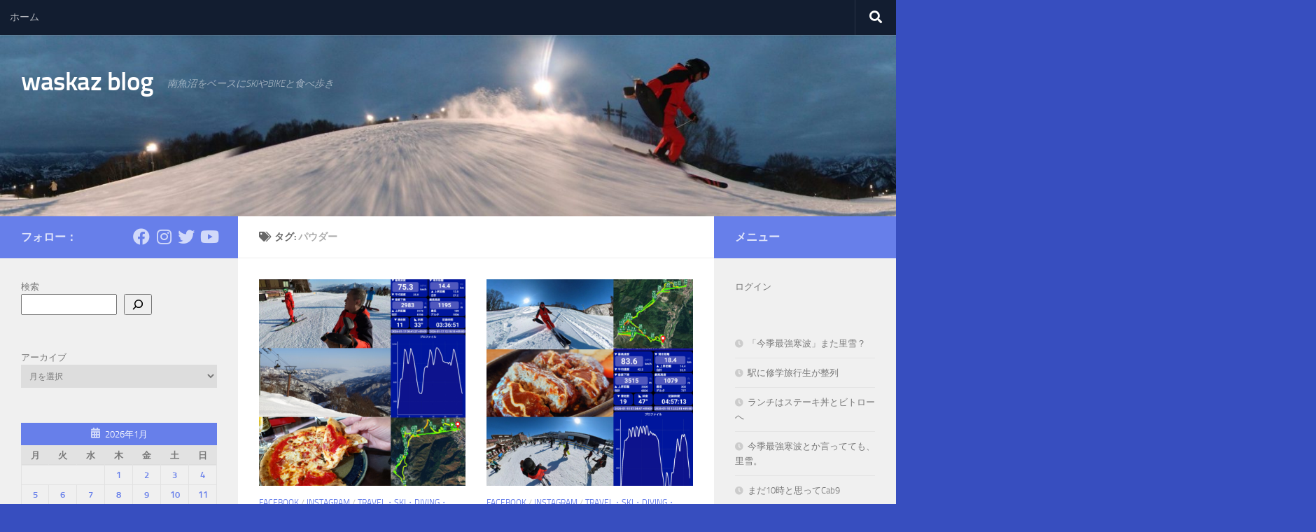

--- FILE ---
content_type: text/html; charset=UTF-8
request_url: https://waskaz.com/blog/?tag=%E3%83%91%E3%82%A6%E3%83%80%E3%83%BC
body_size: 27515
content:
<!DOCTYPE html>
<html class="no-js" lang="ja">
<head>
  <meta charset="UTF-8">
  <meta name="viewport" content="width=device-width, initial-scale=1.0">
  <link rel="profile" href="https://gmpg.org/xfn/11" />
  <link rel="pingback" href="https://waskaz.com/blog/xmlrpc.php">

  <title>パウダー &#8211; waskaz blog</title>
<meta name='robots' content='max-image-preview:large' />
<script>document.documentElement.className = document.documentElement.className.replace("no-js","js");</script>
<link rel='dns-prefetch' href='//use.fontawesome.com' />
<link rel="alternate" type="application/rss+xml" title="waskaz blog &raquo; フィード" href="https://waskaz.com/blog/?feed=rss2" />
<link rel="alternate" type="application/rss+xml" title="waskaz blog &raquo; コメントフィード" href="https://waskaz.com/blog/?feed=comments-rss2" />
<link rel="alternate" type="application/rss+xml" title="waskaz blog &raquo; パウダー タグのフィード" href="https://waskaz.com/blog/?feed=rss2&#038;tag=%e3%83%91%e3%82%a6%e3%83%80%e3%83%bc" />
<style id='wp-img-auto-sizes-contain-inline-css'>
img:is([sizes=auto i],[sizes^="auto," i]){contain-intrinsic-size:3000px 1500px}
/*# sourceURL=wp-img-auto-sizes-contain-inline-css */
</style>
<style id='wp-emoji-styles-inline-css'>

	img.wp-smiley, img.emoji {
		display: inline !important;
		border: none !important;
		box-shadow: none !important;
		height: 1em !important;
		width: 1em !important;
		margin: 0 0.07em !important;
		vertical-align: -0.1em !important;
		background: none !important;
		padding: 0 !important;
	}
/*# sourceURL=wp-emoji-styles-inline-css */
</style>
<style id='wp-block-library-inline-css'>
:root{--wp-block-synced-color:#7a00df;--wp-block-synced-color--rgb:122,0,223;--wp-bound-block-color:var(--wp-block-synced-color);--wp-editor-canvas-background:#ddd;--wp-admin-theme-color:#007cba;--wp-admin-theme-color--rgb:0,124,186;--wp-admin-theme-color-darker-10:#006ba1;--wp-admin-theme-color-darker-10--rgb:0,107,160.5;--wp-admin-theme-color-darker-20:#005a87;--wp-admin-theme-color-darker-20--rgb:0,90,135;--wp-admin-border-width-focus:2px}@media (min-resolution:192dpi){:root{--wp-admin-border-width-focus:1.5px}}.wp-element-button{cursor:pointer}:root .has-very-light-gray-background-color{background-color:#eee}:root .has-very-dark-gray-background-color{background-color:#313131}:root .has-very-light-gray-color{color:#eee}:root .has-very-dark-gray-color{color:#313131}:root .has-vivid-green-cyan-to-vivid-cyan-blue-gradient-background{background:linear-gradient(135deg,#00d084,#0693e3)}:root .has-purple-crush-gradient-background{background:linear-gradient(135deg,#34e2e4,#4721fb 50%,#ab1dfe)}:root .has-hazy-dawn-gradient-background{background:linear-gradient(135deg,#faaca8,#dad0ec)}:root .has-subdued-olive-gradient-background{background:linear-gradient(135deg,#fafae1,#67a671)}:root .has-atomic-cream-gradient-background{background:linear-gradient(135deg,#fdd79a,#004a59)}:root .has-nightshade-gradient-background{background:linear-gradient(135deg,#330968,#31cdcf)}:root .has-midnight-gradient-background{background:linear-gradient(135deg,#020381,#2874fc)}:root{--wp--preset--font-size--normal:16px;--wp--preset--font-size--huge:42px}.has-regular-font-size{font-size:1em}.has-larger-font-size{font-size:2.625em}.has-normal-font-size{font-size:var(--wp--preset--font-size--normal)}.has-huge-font-size{font-size:var(--wp--preset--font-size--huge)}.has-text-align-center{text-align:center}.has-text-align-left{text-align:left}.has-text-align-right{text-align:right}.has-fit-text{white-space:nowrap!important}#end-resizable-editor-section{display:none}.aligncenter{clear:both}.items-justified-left{justify-content:flex-start}.items-justified-center{justify-content:center}.items-justified-right{justify-content:flex-end}.items-justified-space-between{justify-content:space-between}.screen-reader-text{border:0;clip-path:inset(50%);height:1px;margin:-1px;overflow:hidden;padding:0;position:absolute;width:1px;word-wrap:normal!important}.screen-reader-text:focus{background-color:#ddd;clip-path:none;color:#444;display:block;font-size:1em;height:auto;left:5px;line-height:normal;padding:15px 23px 14px;text-decoration:none;top:5px;width:auto;z-index:100000}html :where(.has-border-color){border-style:solid}html :where([style*=border-top-color]){border-top-style:solid}html :where([style*=border-right-color]){border-right-style:solid}html :where([style*=border-bottom-color]){border-bottom-style:solid}html :where([style*=border-left-color]){border-left-style:solid}html :where([style*=border-width]){border-style:solid}html :where([style*=border-top-width]){border-top-style:solid}html :where([style*=border-right-width]){border-right-style:solid}html :where([style*=border-bottom-width]){border-bottom-style:solid}html :where([style*=border-left-width]){border-left-style:solid}html :where(img[class*=wp-image-]){height:auto;max-width:100%}:where(figure){margin:0 0 1em}html :where(.is-position-sticky){--wp-admin--admin-bar--position-offset:var(--wp-admin--admin-bar--height,0px)}@media screen and (max-width:600px){html :where(.is-position-sticky){--wp-admin--admin-bar--position-offset:0px}}

/*# sourceURL=wp-block-library-inline-css */
</style><style id='wp-block-archives-inline-css'>
.wp-block-archives{box-sizing:border-box}.wp-block-archives-dropdown label{display:block}
/*# sourceURL=https://waskaz.com/blog/wp-includes/blocks/archives/style.min.css */
</style>
<style id='wp-block-calendar-inline-css'>
.wp-block-calendar{text-align:center}.wp-block-calendar td,.wp-block-calendar th{border:1px solid;padding:.25em}.wp-block-calendar th{font-weight:400}.wp-block-calendar caption{background-color:inherit}.wp-block-calendar table{border-collapse:collapse;width:100%}.wp-block-calendar table.has-background th{background-color:inherit}.wp-block-calendar table.has-text-color th{color:inherit}.wp-block-calendar :where(table:not(.has-text-color)){color:#40464d}.wp-block-calendar :where(table:not(.has-text-color)) td,.wp-block-calendar :where(table:not(.has-text-color)) th{border-color:#ddd}:where(.wp-block-calendar table:not(.has-background) th){background:#ddd}
/*# sourceURL=https://waskaz.com/blog/wp-includes/blocks/calendar/style.min.css */
</style>
<style id='wp-block-categories-inline-css'>
.wp-block-categories{box-sizing:border-box}.wp-block-categories.alignleft{margin-right:2em}.wp-block-categories.alignright{margin-left:2em}.wp-block-categories.wp-block-categories-dropdown.aligncenter{text-align:center}.wp-block-categories .wp-block-categories__label{display:block;width:100%}
/*# sourceURL=https://waskaz.com/blog/wp-includes/blocks/categories/style.min.css */
</style>
<style id='wp-block-latest-posts-inline-css'>
.wp-block-latest-posts{box-sizing:border-box}.wp-block-latest-posts.alignleft{margin-right:2em}.wp-block-latest-posts.alignright{margin-left:2em}.wp-block-latest-posts.wp-block-latest-posts__list{list-style:none}.wp-block-latest-posts.wp-block-latest-posts__list li{clear:both;overflow-wrap:break-word}.wp-block-latest-posts.is-grid{display:flex;flex-wrap:wrap}.wp-block-latest-posts.is-grid li{margin:0 1.25em 1.25em 0;width:100%}@media (min-width:600px){.wp-block-latest-posts.columns-2 li{width:calc(50% - .625em)}.wp-block-latest-posts.columns-2 li:nth-child(2n){margin-right:0}.wp-block-latest-posts.columns-3 li{width:calc(33.33333% - .83333em)}.wp-block-latest-posts.columns-3 li:nth-child(3n){margin-right:0}.wp-block-latest-posts.columns-4 li{width:calc(25% - .9375em)}.wp-block-latest-posts.columns-4 li:nth-child(4n){margin-right:0}.wp-block-latest-posts.columns-5 li{width:calc(20% - 1em)}.wp-block-latest-posts.columns-5 li:nth-child(5n){margin-right:0}.wp-block-latest-posts.columns-6 li{width:calc(16.66667% - 1.04167em)}.wp-block-latest-posts.columns-6 li:nth-child(6n){margin-right:0}}:root :where(.wp-block-latest-posts.is-grid){padding:0}:root :where(.wp-block-latest-posts.wp-block-latest-posts__list){padding-left:0}.wp-block-latest-posts__post-author,.wp-block-latest-posts__post-date{display:block;font-size:.8125em}.wp-block-latest-posts__post-excerpt,.wp-block-latest-posts__post-full-content{margin-bottom:1em;margin-top:.5em}.wp-block-latest-posts__featured-image a{display:inline-block}.wp-block-latest-posts__featured-image img{height:auto;max-width:100%;width:auto}.wp-block-latest-posts__featured-image.alignleft{float:left;margin-right:1em}.wp-block-latest-posts__featured-image.alignright{float:right;margin-left:1em}.wp-block-latest-posts__featured-image.aligncenter{margin-bottom:1em;text-align:center}
/*# sourceURL=https://waskaz.com/blog/wp-includes/blocks/latest-posts/style.min.css */
</style>
<style id='wp-block-loginout-inline-css'>
.wp-block-loginout{box-sizing:border-box}
/*# sourceURL=https://waskaz.com/blog/wp-includes/blocks/loginout/style.min.css */
</style>
<style id='wp-block-search-inline-css'>
.wp-block-search__button{margin-left:10px;word-break:normal}.wp-block-search__button.has-icon{line-height:0}.wp-block-search__button svg{height:1.25em;min-height:24px;min-width:24px;width:1.25em;fill:currentColor;vertical-align:text-bottom}:where(.wp-block-search__button){border:1px solid #ccc;padding:6px 10px}.wp-block-search__inside-wrapper{display:flex;flex:auto;flex-wrap:nowrap;max-width:100%}.wp-block-search__label{width:100%}.wp-block-search.wp-block-search__button-only .wp-block-search__button{box-sizing:border-box;display:flex;flex-shrink:0;justify-content:center;margin-left:0;max-width:100%}.wp-block-search.wp-block-search__button-only .wp-block-search__inside-wrapper{min-width:0!important;transition-property:width}.wp-block-search.wp-block-search__button-only .wp-block-search__input{flex-basis:100%;transition-duration:.3s}.wp-block-search.wp-block-search__button-only.wp-block-search__searchfield-hidden,.wp-block-search.wp-block-search__button-only.wp-block-search__searchfield-hidden .wp-block-search__inside-wrapper{overflow:hidden}.wp-block-search.wp-block-search__button-only.wp-block-search__searchfield-hidden .wp-block-search__input{border-left-width:0!important;border-right-width:0!important;flex-basis:0;flex-grow:0;margin:0;min-width:0!important;padding-left:0!important;padding-right:0!important;width:0!important}:where(.wp-block-search__input){appearance:none;border:1px solid #949494;flex-grow:1;font-family:inherit;font-size:inherit;font-style:inherit;font-weight:inherit;letter-spacing:inherit;line-height:inherit;margin-left:0;margin-right:0;min-width:3rem;padding:8px;text-decoration:unset!important;text-transform:inherit}:where(.wp-block-search__button-inside .wp-block-search__inside-wrapper){background-color:#fff;border:1px solid #949494;box-sizing:border-box;padding:4px}:where(.wp-block-search__button-inside .wp-block-search__inside-wrapper) .wp-block-search__input{border:none;border-radius:0;padding:0 4px}:where(.wp-block-search__button-inside .wp-block-search__inside-wrapper) .wp-block-search__input:focus{outline:none}:where(.wp-block-search__button-inside .wp-block-search__inside-wrapper) :where(.wp-block-search__button){padding:4px 8px}.wp-block-search.aligncenter .wp-block-search__inside-wrapper{margin:auto}.wp-block[data-align=right] .wp-block-search.wp-block-search__button-only .wp-block-search__inside-wrapper{float:right}
/*# sourceURL=https://waskaz.com/blog/wp-includes/blocks/search/style.min.css */
</style>
<style id='wp-block-group-inline-css'>
.wp-block-group{box-sizing:border-box}:where(.wp-block-group.wp-block-group-is-layout-constrained){position:relative}
/*# sourceURL=https://waskaz.com/blog/wp-includes/blocks/group/style.min.css */
</style>
<style id='wp-block-paragraph-inline-css'>
.is-small-text{font-size:.875em}.is-regular-text{font-size:1em}.is-large-text{font-size:2.25em}.is-larger-text{font-size:3em}.has-drop-cap:not(:focus):first-letter{float:left;font-size:8.4em;font-style:normal;font-weight:100;line-height:.68;margin:.05em .1em 0 0;text-transform:uppercase}body.rtl .has-drop-cap:not(:focus):first-letter{float:none;margin-left:.1em}p.has-drop-cap.has-background{overflow:hidden}:root :where(p.has-background){padding:1.25em 2.375em}:where(p.has-text-color:not(.has-link-color)) a{color:inherit}p.has-text-align-left[style*="writing-mode:vertical-lr"],p.has-text-align-right[style*="writing-mode:vertical-rl"]{rotate:180deg}
/*# sourceURL=https://waskaz.com/blog/wp-includes/blocks/paragraph/style.min.css */
</style>
<style id='global-styles-inline-css'>
:root{--wp--preset--aspect-ratio--square: 1;--wp--preset--aspect-ratio--4-3: 4/3;--wp--preset--aspect-ratio--3-4: 3/4;--wp--preset--aspect-ratio--3-2: 3/2;--wp--preset--aspect-ratio--2-3: 2/3;--wp--preset--aspect-ratio--16-9: 16/9;--wp--preset--aspect-ratio--9-16: 9/16;--wp--preset--color--black: #000000;--wp--preset--color--cyan-bluish-gray: #abb8c3;--wp--preset--color--white: #ffffff;--wp--preset--color--pale-pink: #f78da7;--wp--preset--color--vivid-red: #cf2e2e;--wp--preset--color--luminous-vivid-orange: #ff6900;--wp--preset--color--luminous-vivid-amber: #fcb900;--wp--preset--color--light-green-cyan: #7bdcb5;--wp--preset--color--vivid-green-cyan: #00d084;--wp--preset--color--pale-cyan-blue: #8ed1fc;--wp--preset--color--vivid-cyan-blue: #0693e3;--wp--preset--color--vivid-purple: #9b51e0;--wp--preset--gradient--vivid-cyan-blue-to-vivid-purple: linear-gradient(135deg,rgb(6,147,227) 0%,rgb(155,81,224) 100%);--wp--preset--gradient--light-green-cyan-to-vivid-green-cyan: linear-gradient(135deg,rgb(122,220,180) 0%,rgb(0,208,130) 100%);--wp--preset--gradient--luminous-vivid-amber-to-luminous-vivid-orange: linear-gradient(135deg,rgb(252,185,0) 0%,rgb(255,105,0) 100%);--wp--preset--gradient--luminous-vivid-orange-to-vivid-red: linear-gradient(135deg,rgb(255,105,0) 0%,rgb(207,46,46) 100%);--wp--preset--gradient--very-light-gray-to-cyan-bluish-gray: linear-gradient(135deg,rgb(238,238,238) 0%,rgb(169,184,195) 100%);--wp--preset--gradient--cool-to-warm-spectrum: linear-gradient(135deg,rgb(74,234,220) 0%,rgb(151,120,209) 20%,rgb(207,42,186) 40%,rgb(238,44,130) 60%,rgb(251,105,98) 80%,rgb(254,248,76) 100%);--wp--preset--gradient--blush-light-purple: linear-gradient(135deg,rgb(255,206,236) 0%,rgb(152,150,240) 100%);--wp--preset--gradient--blush-bordeaux: linear-gradient(135deg,rgb(254,205,165) 0%,rgb(254,45,45) 50%,rgb(107,0,62) 100%);--wp--preset--gradient--luminous-dusk: linear-gradient(135deg,rgb(255,203,112) 0%,rgb(199,81,192) 50%,rgb(65,88,208) 100%);--wp--preset--gradient--pale-ocean: linear-gradient(135deg,rgb(255,245,203) 0%,rgb(182,227,212) 50%,rgb(51,167,181) 100%);--wp--preset--gradient--electric-grass: linear-gradient(135deg,rgb(202,248,128) 0%,rgb(113,206,126) 100%);--wp--preset--gradient--midnight: linear-gradient(135deg,rgb(2,3,129) 0%,rgb(40,116,252) 100%);--wp--preset--font-size--small: 13px;--wp--preset--font-size--medium: 20px;--wp--preset--font-size--large: 36px;--wp--preset--font-size--x-large: 42px;--wp--preset--spacing--20: 0.44rem;--wp--preset--spacing--30: 0.67rem;--wp--preset--spacing--40: 1rem;--wp--preset--spacing--50: 1.5rem;--wp--preset--spacing--60: 2.25rem;--wp--preset--spacing--70: 3.38rem;--wp--preset--spacing--80: 5.06rem;--wp--preset--shadow--natural: 6px 6px 9px rgba(0, 0, 0, 0.2);--wp--preset--shadow--deep: 12px 12px 50px rgba(0, 0, 0, 0.4);--wp--preset--shadow--sharp: 6px 6px 0px rgba(0, 0, 0, 0.2);--wp--preset--shadow--outlined: 6px 6px 0px -3px rgb(255, 255, 255), 6px 6px rgb(0, 0, 0);--wp--preset--shadow--crisp: 6px 6px 0px rgb(0, 0, 0);}:where(.is-layout-flex){gap: 0.5em;}:where(.is-layout-grid){gap: 0.5em;}body .is-layout-flex{display: flex;}.is-layout-flex{flex-wrap: wrap;align-items: center;}.is-layout-flex > :is(*, div){margin: 0;}body .is-layout-grid{display: grid;}.is-layout-grid > :is(*, div){margin: 0;}:where(.wp-block-columns.is-layout-flex){gap: 2em;}:where(.wp-block-columns.is-layout-grid){gap: 2em;}:where(.wp-block-post-template.is-layout-flex){gap: 1.25em;}:where(.wp-block-post-template.is-layout-grid){gap: 1.25em;}.has-black-color{color: var(--wp--preset--color--black) !important;}.has-cyan-bluish-gray-color{color: var(--wp--preset--color--cyan-bluish-gray) !important;}.has-white-color{color: var(--wp--preset--color--white) !important;}.has-pale-pink-color{color: var(--wp--preset--color--pale-pink) !important;}.has-vivid-red-color{color: var(--wp--preset--color--vivid-red) !important;}.has-luminous-vivid-orange-color{color: var(--wp--preset--color--luminous-vivid-orange) !important;}.has-luminous-vivid-amber-color{color: var(--wp--preset--color--luminous-vivid-amber) !important;}.has-light-green-cyan-color{color: var(--wp--preset--color--light-green-cyan) !important;}.has-vivid-green-cyan-color{color: var(--wp--preset--color--vivid-green-cyan) !important;}.has-pale-cyan-blue-color{color: var(--wp--preset--color--pale-cyan-blue) !important;}.has-vivid-cyan-blue-color{color: var(--wp--preset--color--vivid-cyan-blue) !important;}.has-vivid-purple-color{color: var(--wp--preset--color--vivid-purple) !important;}.has-black-background-color{background-color: var(--wp--preset--color--black) !important;}.has-cyan-bluish-gray-background-color{background-color: var(--wp--preset--color--cyan-bluish-gray) !important;}.has-white-background-color{background-color: var(--wp--preset--color--white) !important;}.has-pale-pink-background-color{background-color: var(--wp--preset--color--pale-pink) !important;}.has-vivid-red-background-color{background-color: var(--wp--preset--color--vivid-red) !important;}.has-luminous-vivid-orange-background-color{background-color: var(--wp--preset--color--luminous-vivid-orange) !important;}.has-luminous-vivid-amber-background-color{background-color: var(--wp--preset--color--luminous-vivid-amber) !important;}.has-light-green-cyan-background-color{background-color: var(--wp--preset--color--light-green-cyan) !important;}.has-vivid-green-cyan-background-color{background-color: var(--wp--preset--color--vivid-green-cyan) !important;}.has-pale-cyan-blue-background-color{background-color: var(--wp--preset--color--pale-cyan-blue) !important;}.has-vivid-cyan-blue-background-color{background-color: var(--wp--preset--color--vivid-cyan-blue) !important;}.has-vivid-purple-background-color{background-color: var(--wp--preset--color--vivid-purple) !important;}.has-black-border-color{border-color: var(--wp--preset--color--black) !important;}.has-cyan-bluish-gray-border-color{border-color: var(--wp--preset--color--cyan-bluish-gray) !important;}.has-white-border-color{border-color: var(--wp--preset--color--white) !important;}.has-pale-pink-border-color{border-color: var(--wp--preset--color--pale-pink) !important;}.has-vivid-red-border-color{border-color: var(--wp--preset--color--vivid-red) !important;}.has-luminous-vivid-orange-border-color{border-color: var(--wp--preset--color--luminous-vivid-orange) !important;}.has-luminous-vivid-amber-border-color{border-color: var(--wp--preset--color--luminous-vivid-amber) !important;}.has-light-green-cyan-border-color{border-color: var(--wp--preset--color--light-green-cyan) !important;}.has-vivid-green-cyan-border-color{border-color: var(--wp--preset--color--vivid-green-cyan) !important;}.has-pale-cyan-blue-border-color{border-color: var(--wp--preset--color--pale-cyan-blue) !important;}.has-vivid-cyan-blue-border-color{border-color: var(--wp--preset--color--vivid-cyan-blue) !important;}.has-vivid-purple-border-color{border-color: var(--wp--preset--color--vivid-purple) !important;}.has-vivid-cyan-blue-to-vivid-purple-gradient-background{background: var(--wp--preset--gradient--vivid-cyan-blue-to-vivid-purple) !important;}.has-light-green-cyan-to-vivid-green-cyan-gradient-background{background: var(--wp--preset--gradient--light-green-cyan-to-vivid-green-cyan) !important;}.has-luminous-vivid-amber-to-luminous-vivid-orange-gradient-background{background: var(--wp--preset--gradient--luminous-vivid-amber-to-luminous-vivid-orange) !important;}.has-luminous-vivid-orange-to-vivid-red-gradient-background{background: var(--wp--preset--gradient--luminous-vivid-orange-to-vivid-red) !important;}.has-very-light-gray-to-cyan-bluish-gray-gradient-background{background: var(--wp--preset--gradient--very-light-gray-to-cyan-bluish-gray) !important;}.has-cool-to-warm-spectrum-gradient-background{background: var(--wp--preset--gradient--cool-to-warm-spectrum) !important;}.has-blush-light-purple-gradient-background{background: var(--wp--preset--gradient--blush-light-purple) !important;}.has-blush-bordeaux-gradient-background{background: var(--wp--preset--gradient--blush-bordeaux) !important;}.has-luminous-dusk-gradient-background{background: var(--wp--preset--gradient--luminous-dusk) !important;}.has-pale-ocean-gradient-background{background: var(--wp--preset--gradient--pale-ocean) !important;}.has-electric-grass-gradient-background{background: var(--wp--preset--gradient--electric-grass) !important;}.has-midnight-gradient-background{background: var(--wp--preset--gradient--midnight) !important;}.has-small-font-size{font-size: var(--wp--preset--font-size--small) !important;}.has-medium-font-size{font-size: var(--wp--preset--font-size--medium) !important;}.has-large-font-size{font-size: var(--wp--preset--font-size--large) !important;}.has-x-large-font-size{font-size: var(--wp--preset--font-size--x-large) !important;}
/*# sourceURL=global-styles-inline-css */
</style>

<style id='classic-theme-styles-inline-css'>
/*! This file is auto-generated */
.wp-block-button__link{color:#fff;background-color:#32373c;border-radius:9999px;box-shadow:none;text-decoration:none;padding:calc(.667em + 2px) calc(1.333em + 2px);font-size:1.125em}.wp-block-file__button{background:#32373c;color:#fff;text-decoration:none}
/*# sourceURL=/wp-includes/css/classic-themes.min.css */
</style>
<link rel='stylesheet' id='wpvrfontawesome-css' href='https://use.fontawesome.com/releases/v6.5.1/css/all.css?ver=8.5.48' media='all' />
<link rel='stylesheet' id='panellium-css-css' href='https://waskaz.com/blog/wp-content/plugins/wpvr/public/lib/pannellum/src/css/pannellum.css?ver=1' media='all' />
<link rel='stylesheet' id='videojs-css-css' href='https://waskaz.com/blog/wp-content/plugins/wpvr/public/lib/pannellum/src/css/video-js.css?ver=1' media='all' />
<link rel='stylesheet' id='videojs-vr-css-css' href='https://waskaz.com/blog/wp-content/plugins/wpvr/public/lib/videojs-vr/videojs-vr.css?ver=1' media='all' />
<link rel='stylesheet' id='owl-css-css' href='https://waskaz.com/blog/wp-content/plugins/wpvr/public/css/owl.carousel.css?ver=8.5.48' media='all' />
<link rel='stylesheet' id='wpvr-css' href='https://waskaz.com/blog/wp-content/plugins/wpvr/public/css/wpvr-public.css?ver=8.5.48' media='all' />
<link rel='stylesheet' id='hueman-main-style-css' href='https://waskaz.com/blog/wp-content/themes/hueman/assets/front/css/main.min.css?ver=3.7.27' media='all' />
<style id='hueman-main-style-inline-css'>
body { font-size:0.88rem; }@media only screen and (min-width: 720px) {
        .nav > li { font-size:0.88rem; }
      }::selection { background-color: #677fea; }
::-moz-selection { background-color: #677fea; }a,a>span.hu-external::after,.themeform label .required,#flexslider-featured .flex-direction-nav .flex-next:hover,#flexslider-featured .flex-direction-nav .flex-prev:hover,.post-hover:hover .post-title a,.post-title a:hover,.sidebar.s1 .post-nav li a:hover i,.content .post-nav li a:hover i,.post-related a:hover,.sidebar.s1 .widget_rss ul li a,#footer .widget_rss ul li a,.sidebar.s1 .widget_calendar a,#footer .widget_calendar a,.sidebar.s1 .alx-tab .tab-item-category a,.sidebar.s1 .alx-posts .post-item-category a,.sidebar.s1 .alx-tab li:hover .tab-item-title a,.sidebar.s1 .alx-tab li:hover .tab-item-comment a,.sidebar.s1 .alx-posts li:hover .post-item-title a,#footer .alx-tab .tab-item-category a,#footer .alx-posts .post-item-category a,#footer .alx-tab li:hover .tab-item-title a,#footer .alx-tab li:hover .tab-item-comment a,#footer .alx-posts li:hover .post-item-title a,.comment-tabs li.active a,.comment-awaiting-moderation,.child-menu a:hover,.child-menu .current_page_item > a,.wp-pagenavi a{ color: #677fea; }input[type="submit"],.themeform button[type="submit"],.sidebar.s1 .sidebar-top,.sidebar.s1 .sidebar-toggle,#flexslider-featured .flex-control-nav li a.flex-active,.post-tags a:hover,.sidebar.s1 .widget_calendar caption,#footer .widget_calendar caption,.author-bio .bio-avatar:after,.commentlist li.bypostauthor > .comment-body:after,.commentlist li.comment-author-admin > .comment-body:after{ background-color: #677fea; }.post-format .format-container { border-color: #677fea; }.sidebar.s1 .alx-tabs-nav li.active a,#footer .alx-tabs-nav li.active a,.comment-tabs li.active a,.wp-pagenavi a:hover,.wp-pagenavi a:active,.wp-pagenavi span.current{ border-bottom-color: #677fea!important; }.sidebar.s2 .post-nav li a:hover i,
.sidebar.s2 .widget_rss ul li a,
.sidebar.s2 .widget_calendar a,
.sidebar.s2 .alx-tab .tab-item-category a,
.sidebar.s2 .alx-posts .post-item-category a,
.sidebar.s2 .alx-tab li:hover .tab-item-title a,
.sidebar.s2 .alx-tab li:hover .tab-item-comment a,
.sidebar.s2 .alx-posts li:hover .post-item-title a { color: #677fea; }
.sidebar.s2 .sidebar-top,.sidebar.s2 .sidebar-toggle,.post-comments,.jp-play-bar,.jp-volume-bar-value,.sidebar.s2 .widget_calendar caption{ background-color: #677fea; }.sidebar.s2 .alx-tabs-nav li.active a { border-bottom-color: #677fea; }
.post-comments::before { border-right-color: #677fea; }
      #header { background-color: rgba(2,71,232,0.4); }
@media only screen and (min-width: 720px) {
  #nav-header .nav ul { background-color: rgba(2,71,232,0.4); }
}
        .is-scrolled #header #nav-mobile { background-color: #454e5c; background-color: rgba(69,78,92,0.90) }body { background-color: #374ebf; }
/*# sourceURL=hueman-main-style-inline-css */
</style>
<link rel='stylesheet' id='hueman-font-awesome-css' href='https://waskaz.com/blog/wp-content/themes/hueman/assets/front/css/font-awesome.min.css?ver=3.7.27' media='all' />
<script src="https://waskaz.com/blog/wp-content/plugins/wpvr/public/lib/pannellum/src/js/pannellum.js?ver=1" id="panellium-js-js"></script>
<script src="https://waskaz.com/blog/wp-content/plugins/wpvr/public/lib/pannellum/src/js/libpannellum.js?ver=1" id="panelliumlib-js-js"></script>
<script src="https://waskaz.com/blog/wp-content/plugins/wpvr/public/js/video.js?ver=1" id="videojs-js-js"></script>
<script src="https://waskaz.com/blog/wp-content/plugins/wpvr/public/lib/videojs-vr/videojs-vr.js?ver=1" id="videojsvr-js-js"></script>
<script src="https://waskaz.com/blog/wp-content/plugins/wpvr/public/lib/pannellum/src/js/videojs-pannellum-plugin.js?ver=1" id="panelliumvid-js-js"></script>
<script src="https://waskaz.com/blog/wp-includes/js/jquery/jquery.min.js?ver=3.7.1" id="jquery-core-js"></script>
<script src="https://waskaz.com/blog/wp-includes/js/jquery/jquery-migrate.min.js?ver=3.4.1" id="jquery-migrate-js"></script>
<script src="https://waskaz.com/blog/wp-content/plugins/wpvr/public/js/owl.carousel.js?ver=6.9" id="owl-js-js"></script>
<script src="https://waskaz.com/blog/wp-content/plugins/wpvr/public/js/jquery.cookie.js?ver=1" id="jquery_cookie-js"></script>
<link rel="https://api.w.org/" href="https://waskaz.com/blog/index.php?rest_route=/" /><link rel="alternate" title="JSON" type="application/json" href="https://waskaz.com/blog/index.php?rest_route=/wp/v2/tags/59" /><link rel="EditURI" type="application/rsd+xml" title="RSD" href="https://waskaz.com/blog/xmlrpc.php?rsd" />
<meta name="generator" content="WordPress 6.9" />
    <link rel="preload" as="font" type="font/woff2" href="https://waskaz.com/blog/wp-content/themes/hueman/assets/front/webfonts/fa-brands-400.woff2?v=5.15.2" crossorigin="anonymous"/>
    <link rel="preload" as="font" type="font/woff2" href="https://waskaz.com/blog/wp-content/themes/hueman/assets/front/webfonts/fa-regular-400.woff2?v=5.15.2" crossorigin="anonymous"/>
    <link rel="preload" as="font" type="font/woff2" href="https://waskaz.com/blog/wp-content/themes/hueman/assets/front/webfonts/fa-solid-900.woff2?v=5.15.2" crossorigin="anonymous"/>
  <link rel="preload" as="font" type="font/woff" href="https://waskaz.com/blog/wp-content/themes/hueman/assets/front/fonts/titillium-light-webfont.woff" crossorigin="anonymous"/>
<link rel="preload" as="font" type="font/woff" href="https://waskaz.com/blog/wp-content/themes/hueman/assets/front/fonts/titillium-lightitalic-webfont.woff" crossorigin="anonymous"/>
<link rel="preload" as="font" type="font/woff" href="https://waskaz.com/blog/wp-content/themes/hueman/assets/front/fonts/titillium-regular-webfont.woff" crossorigin="anonymous"/>
<link rel="preload" as="font" type="font/woff" href="https://waskaz.com/blog/wp-content/themes/hueman/assets/front/fonts/titillium-regularitalic-webfont.woff" crossorigin="anonymous"/>
<link rel="preload" as="font" type="font/woff" href="https://waskaz.com/blog/wp-content/themes/hueman/assets/front/fonts/titillium-semibold-webfont.woff" crossorigin="anonymous"/>
<style>
  /*  base : fonts
/* ------------------------------------ */
body { font-family: "Titillium", Arial, sans-serif; }
@font-face {
  font-family: 'Titillium';
  src: url('https://waskaz.com/blog/wp-content/themes/hueman/assets/front/fonts/titillium-light-webfont.eot');
  src: url('https://waskaz.com/blog/wp-content/themes/hueman/assets/front/fonts/titillium-light-webfont.svg#titillium-light-webfont') format('svg'),
     url('https://waskaz.com/blog/wp-content/themes/hueman/assets/front/fonts/titillium-light-webfont.eot?#iefix') format('embedded-opentype'),
     url('https://waskaz.com/blog/wp-content/themes/hueman/assets/front/fonts/titillium-light-webfont.woff') format('woff'),
     url('https://waskaz.com/blog/wp-content/themes/hueman/assets/front/fonts/titillium-light-webfont.ttf') format('truetype');
  font-weight: 300;
  font-style: normal;
}
@font-face {
  font-family: 'Titillium';
  src: url('https://waskaz.com/blog/wp-content/themes/hueman/assets/front/fonts/titillium-lightitalic-webfont.eot');
  src: url('https://waskaz.com/blog/wp-content/themes/hueman/assets/front/fonts/titillium-lightitalic-webfont.svg#titillium-lightitalic-webfont') format('svg'),
     url('https://waskaz.com/blog/wp-content/themes/hueman/assets/front/fonts/titillium-lightitalic-webfont.eot?#iefix') format('embedded-opentype'),
     url('https://waskaz.com/blog/wp-content/themes/hueman/assets/front/fonts/titillium-lightitalic-webfont.woff') format('woff'),
     url('https://waskaz.com/blog/wp-content/themes/hueman/assets/front/fonts/titillium-lightitalic-webfont.ttf') format('truetype');
  font-weight: 300;
  font-style: italic;
}
@font-face {
  font-family: 'Titillium';
  src: url('https://waskaz.com/blog/wp-content/themes/hueman/assets/front/fonts/titillium-regular-webfont.eot');
  src: url('https://waskaz.com/blog/wp-content/themes/hueman/assets/front/fonts/titillium-regular-webfont.svg#titillium-regular-webfont') format('svg'),
     url('https://waskaz.com/blog/wp-content/themes/hueman/assets/front/fonts/titillium-regular-webfont.eot?#iefix') format('embedded-opentype'),
     url('https://waskaz.com/blog/wp-content/themes/hueman/assets/front/fonts/titillium-regular-webfont.woff') format('woff'),
     url('https://waskaz.com/blog/wp-content/themes/hueman/assets/front/fonts/titillium-regular-webfont.ttf') format('truetype');
  font-weight: 400;
  font-style: normal;
}
@font-face {
  font-family: 'Titillium';
  src: url('https://waskaz.com/blog/wp-content/themes/hueman/assets/front/fonts/titillium-regularitalic-webfont.eot');
  src: url('https://waskaz.com/blog/wp-content/themes/hueman/assets/front/fonts/titillium-regularitalic-webfont.svg#titillium-regular-webfont') format('svg'),
     url('https://waskaz.com/blog/wp-content/themes/hueman/assets/front/fonts/titillium-regularitalic-webfont.eot?#iefix') format('embedded-opentype'),
     url('https://waskaz.com/blog/wp-content/themes/hueman/assets/front/fonts/titillium-regularitalic-webfont.woff') format('woff'),
     url('https://waskaz.com/blog/wp-content/themes/hueman/assets/front/fonts/titillium-regularitalic-webfont.ttf') format('truetype');
  font-weight: 400;
  font-style: italic;
}
@font-face {
    font-family: 'Titillium';
    src: url('https://waskaz.com/blog/wp-content/themes/hueman/assets/front/fonts/titillium-semibold-webfont.eot');
    src: url('https://waskaz.com/blog/wp-content/themes/hueman/assets/front/fonts/titillium-semibold-webfont.svg#titillium-semibold-webfont') format('svg'),
         url('https://waskaz.com/blog/wp-content/themes/hueman/assets/front/fonts/titillium-semibold-webfont.eot?#iefix') format('embedded-opentype'),
         url('https://waskaz.com/blog/wp-content/themes/hueman/assets/front/fonts/titillium-semibold-webfont.woff') format('woff'),
         url('https://waskaz.com/blog/wp-content/themes/hueman/assets/front/fonts/titillium-semibold-webfont.ttf') format('truetype');
  font-weight: 600;
  font-style: normal;
}
</style>
  <!--[if lt IE 9]>
<script src="https://waskaz.com/blog/wp-content/themes/hueman/assets/front/js/ie/html5shiv-printshiv.min.js"></script>
<script src="https://waskaz.com/blog/wp-content/themes/hueman/assets/front/js/ie/selectivizr.js"></script>
<![endif]-->
<link rel="icon" href="https://waskaz.com/blog/wp-content/uploads/2024/05/visualwaskazlogo.png" sizes="32x32" />
<link rel="icon" href="https://waskaz.com/blog/wp-content/uploads/2024/05/visualwaskazlogo.png" sizes="192x192" />
<link rel="apple-touch-icon" href="https://waskaz.com/blog/wp-content/uploads/2024/05/visualwaskazlogo.png" />
<meta name="msapplication-TileImage" content="https://waskaz.com/blog/wp-content/uploads/2024/05/visualwaskazlogo.png" />
</head>

<body class="archive tag tag-59 wp-custom-logo wp-embed-responsive wp-theme-hueman col-3cm boxed topbar-enabled header-desktop-sticky header-mobile-sticky hueman-3-7-27 hu-links-not-underlined chrome">
<div id="wrapper">
  <a class="screen-reader-text skip-link" href="#content">コンテンツへスキップ</a>
  
  <header id="header" class="top-menu-mobile-on one-mobile-menu top_menu header-ads-desktop  topbar-transparent has-header-img">
        <nav class="nav-container group mobile-menu mobile-sticky no-menu-assigned" id="nav-mobile" data-menu-id="header-1">
  <div class="mobile-title-logo-in-header"><p class="site-title">                  <a class="custom-logo-link" href="https://waskaz.com/blog/" rel="home" title="waskaz blog | ホームページ">waskaz blog</a>                </p></div>
        
                    <!-- <div class="ham__navbar-toggler collapsed" aria-expanded="false">
          <div class="ham__navbar-span-wrapper">
            <span class="ham-toggler-menu__span"></span>
          </div>
        </div> -->
        <button class="ham__navbar-toggler-two collapsed" title="Menu" aria-expanded="false">
          <span class="ham__navbar-span-wrapper">
            <span class="line line-1"></span>
            <span class="line line-2"></span>
            <span class="line line-3"></span>
          </span>
        </button>
            
      <div class="nav-text"></div>
      <div class="nav-wrap container">
                  <ul class="nav container-inner group mobile-search">
                            <li>
                  <form role="search" method="get" class="search-form" action="https://waskaz.com/blog/">
				<label>
					<span class="screen-reader-text">検索:</span>
					<input type="search" class="search-field" placeholder="検索&hellip;" value="" name="s" />
				</label>
				<input type="submit" class="search-submit" value="検索" />
			</form>                </li>
                      </ul>
                <ul class="nav container-inner group"><li ><a href="https://waskaz.com/blog/">ホーム</a></li></ul>      </div>
</nav><!--/#nav-topbar-->  
        <nav class="nav-container group desktop-menu desktop-sticky " id="nav-topbar" data-menu-id="header-2">
    <div class="nav-text"></div>
  <div class="topbar-toggle-down">
    <i class="fas fa-angle-double-down" aria-hidden="true" data-toggle="down" title="メニューを展開"></i>
    <i class="fas fa-angle-double-up" aria-hidden="true" data-toggle="up" title="メニューを閉じる"></i>
  </div>
  <div class="nav-wrap container">
    <ul class="nav container-inner group"><li ><a href="https://waskaz.com/blog/">ホーム</a></li></ul>  </div>
      <div id="topbar-header-search" class="container">
      <div class="container-inner">
        <button class="toggle-search"><i class="fas fa-search"></i></button>
        <div class="search-expand">
          <div class="search-expand-inner"><form role="search" method="get" class="search-form" action="https://waskaz.com/blog/">
				<label>
					<span class="screen-reader-text">検索:</span>
					<input type="search" class="search-field" placeholder="検索&hellip;" value="" name="s" />
				</label>
				<input type="submit" class="search-submit" value="検索" />
			</form></div>
        </div>
      </div><!--/.container-inner-->
    </div><!--/.container-->
  
</nav><!--/#nav-topbar-->  
  <div class="container group">
        <div class="container-inner">

                <div id="header-image-wrap">
              <div class="group hu-pad central-header-zone">
                                        <div class="logo-tagline-group">
                          <p class="site-title">                  <a class="custom-logo-link" href="https://waskaz.com/blog/" rel="home" title="waskaz blog | ホームページ">waskaz blog</a>                </p>                                                        <p class="site-description">南魚沼をベースにSKIやBIKEと食べ歩き</p>
                                                </div>
                                                  </div>

              <a href="https://waskaz.com/blog/" rel="home"><img src="https://waskaz.com/blog/wp-content/uploads/2025/03/cropped-250329yuzawa044-scaled-2.jpg" width="1500" height="304" alt="" class="new-site-image" srcset="https://waskaz.com/blog/wp-content/uploads/2025/03/cropped-250329yuzawa044-scaled-2.jpg 1500w, https://waskaz.com/blog/wp-content/uploads/2025/03/cropped-250329yuzawa044-scaled-2-300x61.jpg 300w, https://waskaz.com/blog/wp-content/uploads/2025/03/cropped-250329yuzawa044-scaled-2-1024x208.jpg 1024w, https://waskaz.com/blog/wp-content/uploads/2025/03/cropped-250329yuzawa044-scaled-2-768x156.jpg 768w" sizes="(max-width: 1500px) 100vw, 1500px" decoding="async" fetchpriority="high" /></a>          </div>
      
      
    </div><!--/.container-inner-->
      </div><!--/.container-->

</header><!--/#header-->
  
  <div class="container" id="page">
    <div class="container-inner">
            <div class="main">
        <div class="main-inner group">
          
              <main class="content" id="content">
              <div class="page-title hu-pad group">
          	    		<h1><i class="fas fa-tags"></i>タグ: <span>パウダー </span></h1>
    	
    </div><!--/.page-title-->
          <div class="hu-pad group">
            
  <div id="grid-wrapper" class="post-list group">
    <div class="post-row">        <article id="post-61210" class="group grid-item post-61210 post type-post status-publish format-standard has-post-thumbnail hentry category-facebook category-instagram category-travelskidivingbike category-3 tag-alpina tag-facebook tag-ifttt tag-insta360-one-x2 tag-japow tag-k2 tag-mindbeder-106c tag-ski tag-4251 tag-61 tag-59 tag-156 tag-41 tag-19 tag-178">
	<div class="post-inner post-hover">
      		<div class="post-thumbnail">
  			<a href="https://waskaz.com/blog/?p=61210">
            				<img width="1564" height="1564" src="https://waskaz.com/blog/wp-content/uploads/2026/01/260117yuzawa068.jpg" class="attachment-full size-full wp-post-image" alt="" decoding="async" srcset="https://waskaz.com/blog/wp-content/uploads/2026/01/260117yuzawa068.jpg 1564w, https://waskaz.com/blog/wp-content/uploads/2026/01/260117yuzawa068-300x300.jpg 300w, https://waskaz.com/blog/wp-content/uploads/2026/01/260117yuzawa068-1024x1024.jpg 1024w, https://waskaz.com/blog/wp-content/uploads/2026/01/260117yuzawa068-150x150.jpg 150w, https://waskaz.com/blog/wp-content/uploads/2026/01/260117yuzawa068-768x768.jpg 768w, https://waskaz.com/blog/wp-content/uploads/2026/01/260117yuzawa068-1536x1536.jpg 1536w, https://waskaz.com/blog/wp-content/uploads/2026/01/260117yuzawa068-80x80.jpg 80w, https://waskaz.com/blog/wp-content/uploads/2026/01/260117yuzawa068-320x320.jpg 320w" sizes="(max-width: 1564px) 100vw, 1564px" />  				  				  				  			</a>
  			  		</div><!--/.post-thumbnail-->
          		<div class="post-meta group">
          			  <p class="post-category"><a href="https://waskaz.com/blog/?cat=311" rel="category">facebook</a> / <a href="https://waskaz.com/blog/?cat=2790" rel="category">Instagram</a> / <a href="https://waskaz.com/blog/?cat=2" rel="category">Travel・Ski・Diving・BIKEとか</a> / <a href="https://waskaz.com/blog/?cat=3" rel="category">ラーメンとお食事</a></p>
                  			  <p class="post-date">
  <time class="published updated" datetime="2026-01-17 14:00:00">2026年1月17日</time>
</p>
  <p class="post-date">
          &nbsp;by&nbsp;<a href="https://waskaz.com/blog/?author=1" title="waskaz の投稿" rel="author">waskaz</a>      </p>

  <p class="post-byline" style="display:none">&nbsp;by    <span class="vcard author">
      <span class="fn"><a href="https://waskaz.com/blog/?author=1" title="waskaz の投稿" rel="author">waskaz</a></span>
    </span> &middot; Published <span class="published">2026年1月17日</span>
     &middot; Last modified <span class="updated">2026年1月19日</span>  </p>
          		</div><!--/.post-meta-->
    		<h2 class="post-title entry-title">
			<a href="https://waskaz.com/blog/?p=61210" rel="bookmark">今季初の湯沢高原滑走と今季初のアルピナのPIZZA</a>
		</h2><!--/.post-title-->

				<div class="entry excerpt entry-summary">
			<p>2026/1/17(土) てくてく歩いて湯沢高原。荒天前の快晴です。朝イチ、ガーラのゴンドラ故障で、始発から動かずこちらにも振り替わって来てるようです。なので混み混み。 あ、赤い緑の人がいます。お仕事ご苦労様です。 ロープウェー下りて、今日はもう山頂開いてるぞ。と言うことで、山頂青いケシからキスゲへ。 しかし、青空に雲海はキレイ。 青ケシはそれほどでもなかったジャガイモ。ギザギザポテトとコロコロポテト。 しかし、キスゲが酷い。圧雪で出た芋畑。それも朝イチで固い固い固い。こりゃかっ飛べません。 山頂2本目は、そのまま下山コースまで一気下り。4km弱で、獲得標高800mです。意外にこの一気下りが、越後湯沢駅周辺スキー場ではトップクラスのロング滑走です。 先ずはロープウェー山頂駅・アルピナ目指して。 ロープウェー山頂駅を越えて、コマクサ下山コースへ。 コース入口の電波塔付近には、未滑走の非圧雪が残ってますが、さすがに固くて滑りません。ノンストップで約7分。山頂からのロングラン4kmでした。 2回目のロープウェー乗って再び山頂へ。 ロープウェーもおよそ100名超えの盛況です。気温も5℃超えてら&#46;&#46;&#46;</p>
		</div><!--/.entry-->
		
	</div><!--/.post-inner-->
</article><!--/.post-->
            <article id="post-61125" class="group grid-item post-61125 post type-post status-publish format-standard has-post-thumbnail hentry category-facebook category-instagram category-travelskidivingbike category-3 tag-facebook tag-gala tag-ifttt tag-insta360-one-x2 tag-japow tag-k2 tag-mindbeder-106c tag-ski tag-1064 tag-61 tag-59 tag-41 tag-19 tag-73">
	<div class="post-inner post-hover">
      		<div class="post-thumbnail">
  			<a href="https://waskaz.com/blog/?p=61125">
            				<img width="1564" height="1564" src="https://waskaz.com/blog/wp-content/uploads/2026/01/260110yuzawa095.jpg" class="attachment-full size-full wp-post-image" alt="" decoding="async" srcset="https://waskaz.com/blog/wp-content/uploads/2026/01/260110yuzawa095.jpg 1564w, https://waskaz.com/blog/wp-content/uploads/2026/01/260110yuzawa095-300x300.jpg 300w, https://waskaz.com/blog/wp-content/uploads/2026/01/260110yuzawa095-1024x1024.jpg 1024w, https://waskaz.com/blog/wp-content/uploads/2026/01/260110yuzawa095-150x150.jpg 150w, https://waskaz.com/blog/wp-content/uploads/2026/01/260110yuzawa095-768x768.jpg 768w, https://waskaz.com/blog/wp-content/uploads/2026/01/260110yuzawa095-1536x1536.jpg 1536w, https://waskaz.com/blog/wp-content/uploads/2026/01/260110yuzawa095-80x80.jpg 80w, https://waskaz.com/blog/wp-content/uploads/2026/01/260110yuzawa095-320x320.jpg 320w" sizes="(max-width: 1564px) 100vw, 1564px" />  				  				  				  			</a>
  			  		</div><!--/.post-thumbnail-->
          		<div class="post-meta group">
          			  <p class="post-category"><a href="https://waskaz.com/blog/?cat=311" rel="category">facebook</a> / <a href="https://waskaz.com/blog/?cat=2790" rel="category">Instagram</a> / <a href="https://waskaz.com/blog/?cat=2" rel="category">Travel・Ski・Diving・BIKEとか</a> / <a href="https://waskaz.com/blog/?cat=3" rel="category">ラーメンとお食事</a></p>
                  			  <p class="post-date">
  <time class="published updated" datetime="2026-01-10 15:00:00">2026年1月10日</time>
</p>
  <p class="post-date">
          &nbsp;by&nbsp;<a href="https://waskaz.com/blog/?author=1" title="waskaz の投稿" rel="author">waskaz</a>      </p>

  <p class="post-byline" style="display:none">&nbsp;by    <span class="vcard author">
      <span class="fn"><a href="https://waskaz.com/blog/?author=1" title="waskaz の投稿" rel="author">waskaz</a></span>
    </span> &middot; Published <span class="published">2026年1月10日</span>
     &middot; Last modified <span class="updated">2026年1月11日</span>  </p>
          		</div><!--/.post-meta-->
    		<h2 class="post-title entry-title">
			<a href="https://waskaz.com/blog/?p=61125" rel="bookmark">快晴のGALAから石打丸山往復でハンバーグ</a>
		</h2><!--/.post-title-->

				<div class="entry excerpt entry-summary">
			<p>2026/1/10(土) 三連休初日は、午後からの風予報。でも、しっかり晴れです。ワンチャンかぐらもありと、7時10分過ぎの越後湯沢駅に出て来ましたが、まもなく、田代・5ロマ運休のXが流れてきて方針転換。 たた、湯沢高原からGALAへのロープウェーランドーは、南エリア未オープンで不通。ならばGALAへ。 8時にゴンドラが動き、待ち列が一気に流れ出します。山に上がっても動いてるのはフェートンのみ。 カリッと仕上がったピステンがきれいです。 2本滑って、ちょっと早めに開いたソーシャブルへ。 定刻の8:30より5分ほど早くソーシャブルが開きまして、まず初めはジジから。 エンターテイメントに人が流れる分、こちらはトラックが少な目です。まだまだキレイなピステンバーン。かっ飛ばし可能です。 9時に各リフトが開くまでは、ソーシャブルのリピートです。 エンターテイメントとジジを繰り返すうちに、固かったバーンも緩んできました。気温は初め2℃だったのが4℃へ。みるみるうちにボコボコになっていきます。 9時に北エリアが開いて、ツルツルバーン求めて行っちゃいました。 ブロードウェイ、スワンを回して下山コースの&#46;&#46;&#46;</p>
		</div><!--/.entry-->
		
	</div><!--/.post-inner-->
</article><!--/.post-->
    </div><div class="post-row">        <article id="post-60867" class="group grid-item post-60867 post type-post status-publish format-standard has-post-thumbnail hentry category-facebook category-instagram category-travelskidivingbike category-3 tag-facebook tag-hiten tag-ifttt tag-insta360-one-x2 tag-japow tag-k2 tag-mindbeder-106c tag-ski tag-snowman tag-61 tag-59 tag-3792 tag-349 tag-41 tag-19">
	<div class="post-inner post-hover">
      		<div class="post-thumbnail">
  			<a href="https://waskaz.com/blog/?p=60867">
            				<img width="1564" height="1564" src="https://waskaz.com/blog/wp-content/uploads/2025/12/251229yuzawa061.jpg" class="attachment-full size-full wp-post-image" alt="" decoding="async" loading="lazy" srcset="https://waskaz.com/blog/wp-content/uploads/2025/12/251229yuzawa061.jpg 1564w, https://waskaz.com/blog/wp-content/uploads/2025/12/251229yuzawa061-300x300.jpg 300w, https://waskaz.com/blog/wp-content/uploads/2025/12/251229yuzawa061-1024x1024.jpg 1024w, https://waskaz.com/blog/wp-content/uploads/2025/12/251229yuzawa061-150x150.jpg 150w, https://waskaz.com/blog/wp-content/uploads/2025/12/251229yuzawa061-768x768.jpg 768w, https://waskaz.com/blog/wp-content/uploads/2025/12/251229yuzawa061-1536x1536.jpg 1536w, https://waskaz.com/blog/wp-content/uploads/2025/12/251229yuzawa061-80x80.jpg 80w, https://waskaz.com/blog/wp-content/uploads/2025/12/251229yuzawa061-320x320.jpg 320w" sizes="auto, (max-width: 1564px) 100vw, 1564px" />  				  				  				  			</a>
  			  		</div><!--/.post-thumbnail-->
          		<div class="post-meta group">
          			  <p class="post-category"><a href="https://waskaz.com/blog/?cat=311" rel="category">facebook</a> / <a href="https://waskaz.com/blog/?cat=2790" rel="category">Instagram</a> / <a href="https://waskaz.com/blog/?cat=2" rel="category">Travel・Ski・Diving・BIKEとか</a> / <a href="https://waskaz.com/blog/?cat=3" rel="category">ラーメンとお食事</a></p>
                  			  <p class="post-date">
  <time class="published updated" datetime="2025-12-29 14:00:00">2025年12月29日</time>
</p>
  <p class="post-date">
          &nbsp;by&nbsp;<a href="https://waskaz.com/blog/?author=1" title="waskaz の投稿" rel="author">waskaz</a>      </p>

  <p class="post-byline" style="display:none">&nbsp;by    <span class="vcard author">
      <span class="fn"><a href="https://waskaz.com/blog/?author=1" title="waskaz の投稿" rel="author">waskaz</a></span>
    </span> &middot; Published <span class="published">2025年12月29日</span>
     &middot; Last modified <span class="updated">2025年12月31日</span>  </p>
          		</div><!--/.post-meta-->
    		<h2 class="post-title entry-title">
			<a href="https://waskaz.com/blog/?p=60867" rel="bookmark">今日も快晴。15年振りの岩原であいさつ回り</a>
		</h2><!--/.post-title-->

				<div class="entry excerpt entry-summary">
			<p>2025/12/29(月) 調べてみると、スキーしに岩原に来たのは2011年3月以来。グリーンシーズンにピットーレ来たりはありますが、シーズン中は15年振り？ だだっ広゜く斜度がないので、講習向きではあるんですが。 リゾートセンター1の階段登ったら、オジキがいました。今日はSNOW MANだそうです。 全面カチカチな岩原。硬くてジャガイモだらけで、斜度は緩いのになかなか難攻する朝です。 コース幅が広いのでなんとでも滑れるのが、岩原のメリットなんですが、ただ緩い。 9時半越えてリフト待ちも出来て来ました。中央クワッドで5分ほど。今日は中腹までのコース解放で、山頂もリフト動かす気無し。 コースふさいで滑りづらいってことが無いので、そこは岩原のいいところです。そろそろ暑くなって来ました。 メインバーンのチャレンジ、ウェストから中央クワッドをリピートしてますが、どのリフトも5分～10分待ち。ダブルで掛かってるリフト線も1本運用だったりで、スクールとか団体の多い岩原は、列が伸びたり縮んだりを繰り返してます。 10℃近くまで上がってきたゲレンデ。カチカチで引っかかりまくったバーンも、10時半煮は緩&#46;&#46;&#46;</p>
		</div><!--/.entry-->
		
	</div><!--/.post-inner-->
</article><!--/.post-->
            <article id="post-60815" class="group grid-item post-60815 post type-post status-publish format-standard has-post-thumbnail hentry category-facebook category-instagram category-travelskidivingbike category-3 tag-facebook tag-ifttt tag-insta360-one-x2 tag-jacky tag-japow tag-k2 tag-ksr tag-mindbeder-106c tag-ski tag-4816 tag-61 tag-59 tag-41 tag-6356 tag-19 tag-65">
	<div class="post-inner post-hover">
      		<div class="post-thumbnail">
  			<a href="https://waskaz.com/blog/?p=60815">
            				<img width="1564" height="1564" src="https://waskaz.com/blog/wp-content/uploads/2025/12/251227yuzawa042.jpg" class="attachment-full size-full wp-post-image" alt="" decoding="async" loading="lazy" srcset="https://waskaz.com/blog/wp-content/uploads/2025/12/251227yuzawa042.jpg 1564w, https://waskaz.com/blog/wp-content/uploads/2025/12/251227yuzawa042-300x300.jpg 300w, https://waskaz.com/blog/wp-content/uploads/2025/12/251227yuzawa042-1024x1024.jpg 1024w, https://waskaz.com/blog/wp-content/uploads/2025/12/251227yuzawa042-150x150.jpg 150w, https://waskaz.com/blog/wp-content/uploads/2025/12/251227yuzawa042-768x768.jpg 768w, https://waskaz.com/blog/wp-content/uploads/2025/12/251227yuzawa042-1536x1536.jpg 1536w, https://waskaz.com/blog/wp-content/uploads/2025/12/251227yuzawa042-80x80.jpg 80w, https://waskaz.com/blog/wp-content/uploads/2025/12/251227yuzawa042-320x320.jpg 320w" sizes="auto, (max-width: 1564px) 100vw, 1564px" />  				  				  				  			</a>
  			  		</div><!--/.post-thumbnail-->
          		<div class="post-meta group">
          			  <p class="post-category"><a href="https://waskaz.com/blog/?cat=311" rel="category">facebook</a> / <a href="https://waskaz.com/blog/?cat=2790" rel="category">Instagram</a> / <a href="https://waskaz.com/blog/?cat=2" rel="category">Travel・Ski・Diving・BIKEとか</a> / <a href="https://waskaz.com/blog/?cat=3" rel="category">ラーメンとお食事</a></p>
                  			  <p class="post-date">
  <time class="published updated" datetime="2025-12-27 13:50:00">2025年12月27日</time>
</p>
  <p class="post-date">
          &nbsp;by&nbsp;<a href="https://waskaz.com/blog/?author=1" title="waskaz の投稿" rel="author">waskaz</a>      </p>

  <p class="post-byline" style="display:none">&nbsp;by    <span class="vcard author">
      <span class="fn"><a href="https://waskaz.com/blog/?author=1" title="waskaz の投稿" rel="author">waskaz</a></span>
    </span> &middot; Published <span class="published">2025年12月27日</span>
     &middot; Last modified <span class="updated">2025年12月28日</span>  </p>
          		</div><!--/.post-meta-->
    		<h2 class="post-title entry-title">
			<a href="https://waskaz.com/blog/?p=60815" rel="bookmark">関越止まってても、神立はThe DAY</a>
		</h2><!--/.post-title-->

				<div class="entry excerpt entry-summary">
			<p>2025/12/27(土) かぐらか神立か。迷いつつ、関越道が止まってるので、三国峠からの苗場・かぐらよりかは、神立かなと思って、1便で出てきました。 シャトルバスは、どの方面も1台で乗り切れるくらい。 あ、Aリフトでグローブ落とした～ TheDAY神立。朝イチはホントに晴れるの？なんて思ってましたが、Aリフト乗ってる間に晴れてきました。でも、4番柱で右のグローブを落としてしまいパトロール要請。 インナー2枚重ねで空いたばかりのCリフトへ。ペガサスからヘラクレス。もう10人くらいは滑った後ですが、かなり軽い膝パウでした。 インナー2枚重ねの冷たい右手は我慢しつつ、ヘラクレス下部の急斜面を膝パウします。軽いパウダーなので、他のトラックを越えても衝撃が少なくて楽チン。 そしてAリフトまで降りて、グローブを確認。4番柱のすぐ脇に落ちているのが確認できます。 Cリフト2本目はプロキオンからレグルス。レグルスは今日コブ無しですが、それをにらんでか、既にトラック入りまくり。 なので林脇ぎりぎりを攻めます。パウダー残りはこの辺くらい。 そして、ポルックス滑ってそのままAリフトまで下りたら、パトロール&#46;&#46;&#46;</p>
		</div><!--/.entry-->
		
	</div><!--/.post-inner-->
</article><!--/.post-->
    </div><div class="post-row">        <article id="post-60737" class="group grid-item post-60737 post type-post status-publish format-standard has-post-thumbnail hentry category-facebook category-instagram category-pc category-travelskidivingbike category-3 tag-facebook tag-gala tag-ifttt tag-insta360-one-x2 tag-japow tag-k2 tag-mindbeder-106c tag-ski tag-1064 tag-61 tag-59 tag-41 tag-19">
	<div class="post-inner post-hover">
      		<div class="post-thumbnail">
  			<a href="https://waskaz.com/blog/?p=60737">
            				<img width="1564" height="1564" src="https://waskaz.com/blog/wp-content/uploads/2025/12/251220yuzawa036.jpg" class="attachment-full size-full wp-post-image" alt="" decoding="async" loading="lazy" srcset="https://waskaz.com/blog/wp-content/uploads/2025/12/251220yuzawa036.jpg 1564w, https://waskaz.com/blog/wp-content/uploads/2025/12/251220yuzawa036-300x300.jpg 300w, https://waskaz.com/blog/wp-content/uploads/2025/12/251220yuzawa036-1024x1024.jpg 1024w, https://waskaz.com/blog/wp-content/uploads/2025/12/251220yuzawa036-150x150.jpg 150w, https://waskaz.com/blog/wp-content/uploads/2025/12/251220yuzawa036-768x768.jpg 768w, https://waskaz.com/blog/wp-content/uploads/2025/12/251220yuzawa036-1536x1536.jpg 1536w, https://waskaz.com/blog/wp-content/uploads/2025/12/251220yuzawa036-80x80.jpg 80w, https://waskaz.com/blog/wp-content/uploads/2025/12/251220yuzawa036-320x320.jpg 320w" sizes="auto, (max-width: 1564px) 100vw, 1564px" />  				  				  				  			</a>
  			  		</div><!--/.post-thumbnail-->
          		<div class="post-meta group">
          			  <p class="post-category"><a href="https://waskaz.com/blog/?cat=311" rel="category">facebook</a> / <a href="https://waskaz.com/blog/?cat=2790" rel="category">Instagram</a> / <a href="https://waskaz.com/blog/?cat=5" rel="category">PC・モバイル、キカイ等</a> / <a href="https://waskaz.com/blog/?cat=2" rel="category">Travel・Ski・Diving・BIKEとか</a> / <a href="https://waskaz.com/blog/?cat=3" rel="category">ラーメンとお食事</a></p>
                  			  <p class="post-date">
  <time class="published updated" datetime="2025-12-20 13:40:00">2025年12月20日</time>
</p>
  <p class="post-date">
          &nbsp;by&nbsp;<a href="https://waskaz.com/blog/?author=1" title="waskaz の投稿" rel="author">waskaz</a>      </p>

  <p class="post-byline" style="display:none">&nbsp;by    <span class="vcard author">
      <span class="fn"><a href="https://waskaz.com/blog/?author=1" title="waskaz の投稿" rel="author">waskaz</a></span>
    </span> &middot; Published <span class="published">2025年12月20日</span>
     &middot; Last modified <span class="updated">2025年12月26日</span>  </p>
          		</div><!--/.post-meta-->
    		<h2 class="post-title entry-title">
			<a href="https://waskaz.com/blog/?p=60737" rel="bookmark">GALAがオープン。快晴の空の下で滑走</a>
		</h2><!--/.post-title-->

				<div class="entry excerpt entry-summary">
			<p>　 　 2025/12/20(土) 本日オープン！GALAです。 朝7:40便に乗ろうと東口に来たら、昨日オープンした石打丸山行き、かぐら苗場行きに行列。かぐらは積み残し2台目到着でした。 ガーラ単独バスも満席。初日が晴れると集客抜群です。さて、山に上がりますか。 上がって来ましたガーラ。 まだチアーズ横のファミリーコースのメロディのみ。とりあえず足馴らしに2本。 カリっカリなピステンバーンでエッジを取られちゃいます。 8時半にソーシャブルが開いて、まずはジジコースへ。 客で二人目でしたが、途中で抜いて途中からファースト。 ピステンカリカリですが、GALAのきれいなバーンでスイスイ流せます。 9時を超えても中々開かない山頂。まだまだかかりそうなので、エンターテイメントとジジをリピート。 北エリアも開いたけど山頂グルノーブルがリフトコーチの整備待ちです。 9時半に休憩がてら山頂リフトコーチに並びました。 9時50分に山頂リフトのコーチが開きました。休憩がてら9時半からまって2搬器目3番手。ギザギザポテトなピステンバーンを、がりがり切ってコーチリピート。 気温10℃もあって暑いです。 山頂&#46;&#46;&#46;</p>
		</div><!--/.entry-->
		
	</div><!--/.post-inner-->
</article><!--/.post-->
            <article id="post-60365" class="group grid-item post-60365 post type-post status-publish format-standard has-post-thumbnail hentry category-facebook category-instagram category-travelskidivingbike category-3 tag-facebook tag-ifttt tag-insta360-one-x2 tag-japow tag-k2 tag-mindbeder-106c tag-ski tag-57 tag-58 tag-61 tag-59 tag-137 tag-41 tag-19 tag-6304 tag-1541">
	<div class="post-inner post-hover">
      		<div class="post-thumbnail">
  			<a href="https://waskaz.com/blog/?p=60365">
            				<img width="1564" height="1564" src="https://waskaz.com/blog/wp-content/uploads/2025/12/251206yuzawa070.jpg" class="attachment-full size-full wp-post-image" alt="" decoding="async" loading="lazy" srcset="https://waskaz.com/blog/wp-content/uploads/2025/12/251206yuzawa070.jpg 1564w, https://waskaz.com/blog/wp-content/uploads/2025/12/251206yuzawa070-300x300.jpg 300w, https://waskaz.com/blog/wp-content/uploads/2025/12/251206yuzawa070-1024x1024.jpg 1024w, https://waskaz.com/blog/wp-content/uploads/2025/12/251206yuzawa070-150x150.jpg 150w, https://waskaz.com/blog/wp-content/uploads/2025/12/251206yuzawa070-768x768.jpg 768w, https://waskaz.com/blog/wp-content/uploads/2025/12/251206yuzawa070-1536x1536.jpg 1536w, https://waskaz.com/blog/wp-content/uploads/2025/12/251206yuzawa070-80x80.jpg 80w, https://waskaz.com/blog/wp-content/uploads/2025/12/251206yuzawa070-320x320.jpg 320w" sizes="auto, (max-width: 1564px) 100vw, 1564px" />  				  				  				  			</a>
  			  		</div><!--/.post-thumbnail-->
          		<div class="post-meta group">
          			  <p class="post-category"><a href="https://waskaz.com/blog/?cat=311" rel="category">facebook</a> / <a href="https://waskaz.com/blog/?cat=2790" rel="category">Instagram</a> / <a href="https://waskaz.com/blog/?cat=2" rel="category">Travel・Ski・Diving・BIKEとか</a> / <a href="https://waskaz.com/blog/?cat=3" rel="category">ラーメンとお食事</a></p>
                  			  <p class="post-date">
  <time class="published updated" datetime="2025-12-06 14:11:00">2025年12月6日</time>
</p>
  <p class="post-date">
          &nbsp;by&nbsp;<a href="https://waskaz.com/blog/?author=1" title="waskaz の投稿" rel="author">waskaz</a>      </p>

  <p class="post-byline" style="display:none">&nbsp;by    <span class="vcard author">
      <span class="fn"><a href="https://waskaz.com/blog/?author=1" title="waskaz の投稿" rel="author">waskaz</a></span>
    </span> &middot; Published <span class="published">2025年12月6日</span>
     &middot; Last modified <span class="updated">2025年12月8日</span>  </p>
          		</div><!--/.post-meta-->
    		<h2 class="post-title entry-title">
			<a href="https://waskaz.com/blog/?p=60365" rel="bookmark">25-26シーズン初滑り なんとパウダーゲット</a>
		</h2><!--/.post-title-->

				<div class="entry excerpt entry-summary">
			<p>2025/12/6(土) 朝イチバス停も昨日までと大変わりで、7:40急行にバス2台分並びました。長野のスキー場も今週からオープンするところが多いので、バラけるかなと思ってたのですが、かぐら人気健在のようです。まあ、The DAY予想高かったですし。 シーズン初滑りで、骨折部が埋まってもいないので恐る恐るになりそうです。 8時にみつまたに到着。当然、8時の1便出発後です。 まあ、想定通りですが、パウダーステーションまで列んでました。そして、10便目くらい？8時半にロープウェー乗車します。台湾と韓国割合が増えた？ 雲一つ無い晴天。昨日までのパウダーはギタギタでしょうが、脚を慣らすのが精一杯ですかね。 みつまたに上がってきて、お、、まだ残ってるぞパウダー。 みんなかぐらに上がって行くので、みつまたにパウ残があります。食べられちゃう前にいただきます！ でも、初滑りで骨折。ワルノリ厳禁。 お、やっぱりパウダー食べ残しが沢山ありました。みつまたエリア。 これはかぐらにあがる前に戴いておかないと。 そして、思ったより軽い。これはいい。もう1本、もう1本。 みつまたエリアで4本。このみつまたで、この&#46;&#46;&#46;</p>
		</div><!--/.entry-->
		
	</div><!--/.post-inner-->
</article><!--/.post-->
    </div>  </div><!--/.post-list-->

<nav class="pagination group">
			<ul class="group">
			<li class="prev left"></li>
			<li class="next right"><a href="https://waskaz.com/blog/?tag=%E3%83%91%E3%82%A6%E3%83%80%E3%83%BC&#038;paged=2" >次ページへ &raquo;</a></li>
		</ul>
	</nav><!--/.pagination-->
          </div><!--/.hu-pad-->
            </main><!--/.content-->
          

	<div class="sidebar s1 collapsed" data-position="left" data-layout="col-3cm" data-sb-id="s1">

		<button class="sidebar-toggle" title="サイドバーを展開"><i class="fas sidebar-toggle-arrows"></i></button>

		<div class="sidebar-content">

			           			<div class="sidebar-top group">
                        <p>フォロー：</p>                    <ul class="social-links"><li><a rel="nofollow noopener noreferrer" class="social-tooltip"  title="フォローする Facebook" aria-label="フォローする Facebook" href="https://www.facebook.com/waskaz" target="_blank" ><i class="fab fa-facebook"></i></a></li><li><a rel="nofollow noopener noreferrer" class="social-tooltip"  title="フォローする Instagram" aria-label="フォローする Instagram" href="https://www.instagram.com/waskaz/" target="_blank" ><i class="fab fa-instagram"></i></a></li><li><a rel="nofollow noopener noreferrer" class="social-tooltip"  title="フォローする Twitter" aria-label="フォローする Twitter" href="https://x.com/waskaz" target="_blank" ><i class="fab fa-twitter"></i></a></li><li><a rel="nofollow noopener noreferrer" class="social-tooltip"  title="フォローする Youtube" aria-label="フォローする Youtube" href="https://www.youtube.com/waskaz1" target="_blank" ><i class="fab fa-youtube"></i></a></li></ul>  			</div>
			
			
			
			<div id="block-2" class="widget widget_block widget_search"><form role="search" method="get" action="https://waskaz.com/blog/" class="wp-block-search__button-inside wp-block-search__icon-button wp-block-search"    ><label class="wp-block-search__label" for="wp-block-search__input-1" >検索</label><div class="wp-block-search__inside-wrapper" ><input class="wp-block-search__input" id="wp-block-search__input-1" placeholder="" value="" type="search" name="s" required /><button aria-label="検索" class="wp-block-search__button has-icon wp-element-button" type="submit" ><svg class="search-icon" viewBox="0 0 24 24" width="24" height="24">
					<path d="M13 5c-3.3 0-6 2.7-6 6 0 1.4.5 2.7 1.3 3.7l-3.8 3.8 1.1 1.1 3.8-3.8c1 .8 2.3 1.3 3.7 1.3 3.3 0 6-2.7 6-6S16.3 5 13 5zm0 10.5c-2.5 0-4.5-2-4.5-4.5s2-4.5 4.5-4.5 4.5 2 4.5 4.5-2 4.5-4.5 4.5z"></path>
				</svg></button></div></form></div><div id="block-5" class="widget widget_block">
<div class="wp-block-group"><div class="wp-block-group__inner-container is-layout-flow wp-block-group-is-layout-flow">
<div class="wp-block-group"><div class="wp-block-group__inner-container is-layout-constrained wp-block-group-is-layout-constrained"><div class="wp-block-archives-dropdown aligncenter wp-block-archives"><label for="wp-block-archives-2" class="wp-block-archives__label">アーカイブ</label>
		<select id="wp-block-archives-2" name="archive-dropdown">
		<option value="">月を選択</option>	<option value='https://waskaz.com/blog/?m=202601'> 2026年1月 </option>
	<option value='https://waskaz.com/blog/?m=202512'> 2025年12月 </option>
	<option value='https://waskaz.com/blog/?m=202511'> 2025年11月 </option>
	<option value='https://waskaz.com/blog/?m=202510'> 2025年10月 </option>
	<option value='https://waskaz.com/blog/?m=202509'> 2025年9月 </option>
	<option value='https://waskaz.com/blog/?m=202508'> 2025年8月 </option>
	<option value='https://waskaz.com/blog/?m=202507'> 2025年7月 </option>
	<option value='https://waskaz.com/blog/?m=202506'> 2025年6月 </option>
	<option value='https://waskaz.com/blog/?m=202505'> 2025年5月 </option>
	<option value='https://waskaz.com/blog/?m=202504'> 2025年4月 </option>
	<option value='https://waskaz.com/blog/?m=202503'> 2025年3月 </option>
	<option value='https://waskaz.com/blog/?m=202502'> 2025年2月 </option>
	<option value='https://waskaz.com/blog/?m=202501'> 2025年1月 </option>
	<option value='https://waskaz.com/blog/?m=202412'> 2024年12月 </option>
	<option value='https://waskaz.com/blog/?m=202411'> 2024年11月 </option>
	<option value='https://waskaz.com/blog/?m=202410'> 2024年10月 </option>
	<option value='https://waskaz.com/blog/?m=202409'> 2024年9月 </option>
	<option value='https://waskaz.com/blog/?m=202408'> 2024年8月 </option>
	<option value='https://waskaz.com/blog/?m=202407'> 2024年7月 </option>
	<option value='https://waskaz.com/blog/?m=202406'> 2024年6月 </option>
	<option value='https://waskaz.com/blog/?m=202405'> 2024年5月 </option>
	<option value='https://waskaz.com/blog/?m=202404'> 2024年4月 </option>
	<option value='https://waskaz.com/blog/?m=202403'> 2024年3月 </option>
	<option value='https://waskaz.com/blog/?m=202402'> 2024年2月 </option>
	<option value='https://waskaz.com/blog/?m=202401'> 2024年1月 </option>
	<option value='https://waskaz.com/blog/?m=202312'> 2023年12月 </option>
	<option value='https://waskaz.com/blog/?m=202311'> 2023年11月 </option>
	<option value='https://waskaz.com/blog/?m=202310'> 2023年10月 </option>
	<option value='https://waskaz.com/blog/?m=202309'> 2023年9月 </option>
	<option value='https://waskaz.com/blog/?m=202308'> 2023年8月 </option>
	<option value='https://waskaz.com/blog/?m=202307'> 2023年7月 </option>
	<option value='https://waskaz.com/blog/?m=202306'> 2023年6月 </option>
	<option value='https://waskaz.com/blog/?m=202305'> 2023年5月 </option>
	<option value='https://waskaz.com/blog/?m=202304'> 2023年4月 </option>
	<option value='https://waskaz.com/blog/?m=202303'> 2023年3月 </option>
	<option value='https://waskaz.com/blog/?m=202302'> 2023年2月 </option>
	<option value='https://waskaz.com/blog/?m=202301'> 2023年1月 </option>
	<option value='https://waskaz.com/blog/?m=202212'> 2022年12月 </option>
	<option value='https://waskaz.com/blog/?m=202211'> 2022年11月 </option>
	<option value='https://waskaz.com/blog/?m=202210'> 2022年10月 </option>
	<option value='https://waskaz.com/blog/?m=202209'> 2022年9月 </option>
	<option value='https://waskaz.com/blog/?m=202208'> 2022年8月 </option>
	<option value='https://waskaz.com/blog/?m=202207'> 2022年7月 </option>
	<option value='https://waskaz.com/blog/?m=202206'> 2022年6月 </option>
	<option value='https://waskaz.com/blog/?m=202205'> 2022年5月 </option>
	<option value='https://waskaz.com/blog/?m=202204'> 2022年4月 </option>
	<option value='https://waskaz.com/blog/?m=202203'> 2022年3月 </option>
	<option value='https://waskaz.com/blog/?m=202202'> 2022年2月 </option>
	<option value='https://waskaz.com/blog/?m=202201'> 2022年1月 </option>
	<option value='https://waskaz.com/blog/?m=202112'> 2021年12月 </option>
	<option value='https://waskaz.com/blog/?m=202111'> 2021年11月 </option>
	<option value='https://waskaz.com/blog/?m=202110'> 2021年10月 </option>
	<option value='https://waskaz.com/blog/?m=202109'> 2021年9月 </option>
	<option value='https://waskaz.com/blog/?m=202108'> 2021年8月 </option>
	<option value='https://waskaz.com/blog/?m=202107'> 2021年7月 </option>
	<option value='https://waskaz.com/blog/?m=202106'> 2021年6月 </option>
	<option value='https://waskaz.com/blog/?m=202105'> 2021年5月 </option>
	<option value='https://waskaz.com/blog/?m=202104'> 2021年4月 </option>
	<option value='https://waskaz.com/blog/?m=202103'> 2021年3月 </option>
	<option value='https://waskaz.com/blog/?m=202102'> 2021年2月 </option>
	<option value='https://waskaz.com/blog/?m=202101'> 2021年1月 </option>
	<option value='https://waskaz.com/blog/?m=202012'> 2020年12月 </option>
	<option value='https://waskaz.com/blog/?m=202011'> 2020年11月 </option>
	<option value='https://waskaz.com/blog/?m=202010'> 2020年10月 </option>
	<option value='https://waskaz.com/blog/?m=202009'> 2020年9月 </option>
	<option value='https://waskaz.com/blog/?m=202008'> 2020年8月 </option>
	<option value='https://waskaz.com/blog/?m=202007'> 2020年7月 </option>
	<option value='https://waskaz.com/blog/?m=202006'> 2020年6月 </option>
	<option value='https://waskaz.com/blog/?m=202005'> 2020年5月 </option>
	<option value='https://waskaz.com/blog/?m=202004'> 2020年4月 </option>
	<option value='https://waskaz.com/blog/?m=202003'> 2020年3月 </option>
	<option value='https://waskaz.com/blog/?m=202002'> 2020年2月 </option>
	<option value='https://waskaz.com/blog/?m=202001'> 2020年1月 </option>
	<option value='https://waskaz.com/blog/?m=201912'> 2019年12月 </option>
	<option value='https://waskaz.com/blog/?m=201911'> 2019年11月 </option>
	<option value='https://waskaz.com/blog/?m=201910'> 2019年10月 </option>
	<option value='https://waskaz.com/blog/?m=201909'> 2019年9月 </option>
	<option value='https://waskaz.com/blog/?m=201908'> 2019年8月 </option>
	<option value='https://waskaz.com/blog/?m=201907'> 2019年7月 </option>
	<option value='https://waskaz.com/blog/?m=201906'> 2019年6月 </option>
	<option value='https://waskaz.com/blog/?m=201905'> 2019年5月 </option>
	<option value='https://waskaz.com/blog/?m=201904'> 2019年4月 </option>
	<option value='https://waskaz.com/blog/?m=201903'> 2019年3月 </option>
	<option value='https://waskaz.com/blog/?m=201902'> 2019年2月 </option>
	<option value='https://waskaz.com/blog/?m=201901'> 2019年1月 </option>
	<option value='https://waskaz.com/blog/?m=201812'> 2018年12月 </option>
	<option value='https://waskaz.com/blog/?m=201811'> 2018年11月 </option>
	<option value='https://waskaz.com/blog/?m=201810'> 2018年10月 </option>
	<option value='https://waskaz.com/blog/?m=201809'> 2018年9月 </option>
	<option value='https://waskaz.com/blog/?m=201808'> 2018年8月 </option>
	<option value='https://waskaz.com/blog/?m=201807'> 2018年7月 </option>
	<option value='https://waskaz.com/blog/?m=201806'> 2018年6月 </option>
	<option value='https://waskaz.com/blog/?m=201805'> 2018年5月 </option>
	<option value='https://waskaz.com/blog/?m=201804'> 2018年4月 </option>
	<option value='https://waskaz.com/blog/?m=201803'> 2018年3月 </option>
	<option value='https://waskaz.com/blog/?m=201802'> 2018年2月 </option>
	<option value='https://waskaz.com/blog/?m=201801'> 2018年1月 </option>
	<option value='https://waskaz.com/blog/?m=201712'> 2017年12月 </option>
	<option value='https://waskaz.com/blog/?m=201711'> 2017年11月 </option>
	<option value='https://waskaz.com/blog/?m=201710'> 2017年10月 </option>
	<option value='https://waskaz.com/blog/?m=201709'> 2017年9月 </option>
	<option value='https://waskaz.com/blog/?m=201708'> 2017年8月 </option>
	<option value='https://waskaz.com/blog/?m=201707'> 2017年7月 </option>
	<option value='https://waskaz.com/blog/?m=201706'> 2017年6月 </option>
	<option value='https://waskaz.com/blog/?m=201705'> 2017年5月 </option>
	<option value='https://waskaz.com/blog/?m=201704'> 2017年4月 </option>
	<option value='https://waskaz.com/blog/?m=201703'> 2017年3月 </option>
	<option value='https://waskaz.com/blog/?m=201702'> 2017年2月 </option>
	<option value='https://waskaz.com/blog/?m=201701'> 2017年1月 </option>
	<option value='https://waskaz.com/blog/?m=201612'> 2016年12月 </option>
	<option value='https://waskaz.com/blog/?m=201611'> 2016年11月 </option>
	<option value='https://waskaz.com/blog/?m=201610'> 2016年10月 </option>
	<option value='https://waskaz.com/blog/?m=201609'> 2016年9月 </option>
	<option value='https://waskaz.com/blog/?m=201608'> 2016年8月 </option>
	<option value='https://waskaz.com/blog/?m=201607'> 2016年7月 </option>
	<option value='https://waskaz.com/blog/?m=201606'> 2016年6月 </option>
	<option value='https://waskaz.com/blog/?m=201605'> 2016年5月 </option>
	<option value='https://waskaz.com/blog/?m=201604'> 2016年4月 </option>
	<option value='https://waskaz.com/blog/?m=201603'> 2016年3月 </option>
	<option value='https://waskaz.com/blog/?m=201602'> 2016年2月 </option>
	<option value='https://waskaz.com/blog/?m=201601'> 2016年1月 </option>
	<option value='https://waskaz.com/blog/?m=201512'> 2015年12月 </option>
	<option value='https://waskaz.com/blog/?m=201511'> 2015年11月 </option>
	<option value='https://waskaz.com/blog/?m=201510'> 2015年10月 </option>
	<option value='https://waskaz.com/blog/?m=201509'> 2015年9月 </option>
	<option value='https://waskaz.com/blog/?m=201508'> 2015年8月 </option>
	<option value='https://waskaz.com/blog/?m=201507'> 2015年7月 </option>
	<option value='https://waskaz.com/blog/?m=201506'> 2015年6月 </option>
	<option value='https://waskaz.com/blog/?m=201505'> 2015年5月 </option>
	<option value='https://waskaz.com/blog/?m=201504'> 2015年4月 </option>
	<option value='https://waskaz.com/blog/?m=201503'> 2015年3月 </option>
	<option value='https://waskaz.com/blog/?m=201502'> 2015年2月 </option>
	<option value='https://waskaz.com/blog/?m=201501'> 2015年1月 </option>
	<option value='https://waskaz.com/blog/?m=201412'> 2014年12月 </option>
	<option value='https://waskaz.com/blog/?m=201411'> 2014年11月 </option>
	<option value='https://waskaz.com/blog/?m=201410'> 2014年10月 </option>
	<option value='https://waskaz.com/blog/?m=201409'> 2014年9月 </option>
	<option value='https://waskaz.com/blog/?m=201408'> 2014年8月 </option>
	<option value='https://waskaz.com/blog/?m=201407'> 2014年7月 </option>
	<option value='https://waskaz.com/blog/?m=201406'> 2014年6月 </option>
	<option value='https://waskaz.com/blog/?m=201405'> 2014年5月 </option>
	<option value='https://waskaz.com/blog/?m=201404'> 2014年4月 </option>
	<option value='https://waskaz.com/blog/?m=201403'> 2014年3月 </option>
	<option value='https://waskaz.com/blog/?m=201402'> 2014年2月 </option>
	<option value='https://waskaz.com/blog/?m=201401'> 2014年1月 </option>
	<option value='https://waskaz.com/blog/?m=201312'> 2013年12月 </option>
	<option value='https://waskaz.com/blog/?m=201311'> 2013年11月 </option>
	<option value='https://waskaz.com/blog/?m=201310'> 2013年10月 </option>
	<option value='https://waskaz.com/blog/?m=201309'> 2013年9月 </option>
	<option value='https://waskaz.com/blog/?m=201308'> 2013年8月 </option>
	<option value='https://waskaz.com/blog/?m=201307'> 2013年7月 </option>
	<option value='https://waskaz.com/blog/?m=201306'> 2013年6月 </option>
	<option value='https://waskaz.com/blog/?m=201305'> 2013年5月 </option>
	<option value='https://waskaz.com/blog/?m=201304'> 2013年4月 </option>
	<option value='https://waskaz.com/blog/?m=201303'> 2013年3月 </option>
	<option value='https://waskaz.com/blog/?m=201302'> 2013年2月 </option>
	<option value='https://waskaz.com/blog/?m=201301'> 2013年1月 </option>
	<option value='https://waskaz.com/blog/?m=201212'> 2012年12月 </option>
	<option value='https://waskaz.com/blog/?m=201211'> 2012年11月 </option>
	<option value='https://waskaz.com/blog/?m=201210'> 2012年10月 </option>
	<option value='https://waskaz.com/blog/?m=201209'> 2012年9月 </option>
	<option value='https://waskaz.com/blog/?m=201208'> 2012年8月 </option>
	<option value='https://waskaz.com/blog/?m=201207'> 2012年7月 </option>
	<option value='https://waskaz.com/blog/?m=201206'> 2012年6月 </option>
	<option value='https://waskaz.com/blog/?m=201205'> 2012年5月 </option>
	<option value='https://waskaz.com/blog/?m=201204'> 2012年4月 </option>
	<option value='https://waskaz.com/blog/?m=201203'> 2012年3月 </option>
	<option value='https://waskaz.com/blog/?m=201202'> 2012年2月 </option>
	<option value='https://waskaz.com/blog/?m=201201'> 2012年1月 </option>
	<option value='https://waskaz.com/blog/?m=201112'> 2011年12月 </option>
	<option value='https://waskaz.com/blog/?m=201111'> 2011年11月 </option>
	<option value='https://waskaz.com/blog/?m=201110'> 2011年10月 </option>
	<option value='https://waskaz.com/blog/?m=201109'> 2011年9月 </option>
	<option value='https://waskaz.com/blog/?m=201108'> 2011年8月 </option>
	<option value='https://waskaz.com/blog/?m=201107'> 2011年7月 </option>
	<option value='https://waskaz.com/blog/?m=201106'> 2011年6月 </option>
	<option value='https://waskaz.com/blog/?m=201105'> 2011年5月 </option>
	<option value='https://waskaz.com/blog/?m=201104'> 2011年4月 </option>
	<option value='https://waskaz.com/blog/?m=201103'> 2011年3月 </option>
	<option value='https://waskaz.com/blog/?m=201102'> 2011年2月 </option>
	<option value='https://waskaz.com/blog/?m=201101'> 2011年1月 </option>
	<option value='https://waskaz.com/blog/?m=201012'> 2010年12月 </option>
	<option value='https://waskaz.com/blog/?m=201011'> 2010年11月 </option>
	<option value='https://waskaz.com/blog/?m=201010'> 2010年10月 </option>
	<option value='https://waskaz.com/blog/?m=201009'> 2010年9月 </option>
	<option value='https://waskaz.com/blog/?m=201008'> 2010年8月 </option>
	<option value='https://waskaz.com/blog/?m=201007'> 2010年7月 </option>
	<option value='https://waskaz.com/blog/?m=201006'> 2010年6月 </option>
	<option value='https://waskaz.com/blog/?m=201005'> 2010年5月 </option>
	<option value='https://waskaz.com/blog/?m=201004'> 2010年4月 </option>
	<option value='https://waskaz.com/blog/?m=201003'> 2010年3月 </option>
	<option value='https://waskaz.com/blog/?m=201002'> 2010年2月 </option>
	<option value='https://waskaz.com/blog/?m=201001'> 2010年1月 </option>
	<option value='https://waskaz.com/blog/?m=200912'> 2009年12月 </option>
	<option value='https://waskaz.com/blog/?m=200911'> 2009年11月 </option>
	<option value='https://waskaz.com/blog/?m=200910'> 2009年10月 </option>
	<option value='https://waskaz.com/blog/?m=200909'> 2009年9月 </option>
	<option value='https://waskaz.com/blog/?m=200908'> 2009年8月 </option>
	<option value='https://waskaz.com/blog/?m=200907'> 2009年7月 </option>
	<option value='https://waskaz.com/blog/?m=200906'> 2009年6月 </option>
	<option value='https://waskaz.com/blog/?m=200905'> 2009年5月 </option>
	<option value='https://waskaz.com/blog/?m=200904'> 2009年4月 </option>
	<option value='https://waskaz.com/blog/?m=200903'> 2009年3月 </option>
	<option value='https://waskaz.com/blog/?m=200902'> 2009年2月 </option>
	<option value='https://waskaz.com/blog/?m=200901'> 2009年1月 </option>
	<option value='https://waskaz.com/blog/?m=200812'> 2008年12月 </option>
	<option value='https://waskaz.com/blog/?m=200811'> 2008年11月 </option>
	<option value='https://waskaz.com/blog/?m=200810'> 2008年10月 </option>
	<option value='https://waskaz.com/blog/?m=200809'> 2008年9月 </option>
	<option value='https://waskaz.com/blog/?m=200808'> 2008年8月 </option>
	<option value='https://waskaz.com/blog/?m=200807'> 2008年7月 </option>
	<option value='https://waskaz.com/blog/?m=200806'> 2008年6月 </option>
	<option value='https://waskaz.com/blog/?m=200805'> 2008年5月 </option>
	<option value='https://waskaz.com/blog/?m=200804'> 2008年4月 </option>
	<option value='https://waskaz.com/blog/?m=200803'> 2008年3月 </option>
	<option value='https://waskaz.com/blog/?m=200802'> 2008年2月 </option>
	<option value='https://waskaz.com/blog/?m=200801'> 2008年1月 </option>
	<option value='https://waskaz.com/blog/?m=200712'> 2007年12月 </option>
	<option value='https://waskaz.com/blog/?m=200711'> 2007年11月 </option>
	<option value='https://waskaz.com/blog/?m=200710'> 2007年10月 </option>
	<option value='https://waskaz.com/blog/?m=200709'> 2007年9月 </option>
	<option value='https://waskaz.com/blog/?m=200708'> 2007年8月 </option>
	<option value='https://waskaz.com/blog/?m=200707'> 2007年7月 </option>
	<option value='https://waskaz.com/blog/?m=200706'> 2007年6月 </option>
	<option value='https://waskaz.com/blog/?m=200705'> 2007年5月 </option>
	<option value='https://waskaz.com/blog/?m=200704'> 2007年4月 </option>
	<option value='https://waskaz.com/blog/?m=200703'> 2007年3月 </option>
	<option value='https://waskaz.com/blog/?m=200702'> 2007年2月 </option>
	<option value='https://waskaz.com/blog/?m=200701'> 2007年1月 </option>
	<option value='https://waskaz.com/blog/?m=200612'> 2006年12月 </option>
	<option value='https://waskaz.com/blog/?m=200611'> 2006年11月 </option>
	<option value='https://waskaz.com/blog/?m=200610'> 2006年10月 </option>
	<option value='https://waskaz.com/blog/?m=200609'> 2006年9月 </option>
	<option value='https://waskaz.com/blog/?m=200608'> 2006年8月 </option>
	<option value='https://waskaz.com/blog/?m=200607'> 2006年7月 </option>
	<option value='https://waskaz.com/blog/?m=200606'> 2006年6月 </option>
	<option value='https://waskaz.com/blog/?m=200605'> 2006年5月 </option>
	<option value='https://waskaz.com/blog/?m=200508'> 2005年8月 </option>
	<option value='https://waskaz.com/blog/?m=200506'> 2005年6月 </option>
	<option value='https://waskaz.com/blog/?m=200412'> 2004年12月 </option>
	<option value='https://waskaz.com/blog/?m=200408'> 2004年8月 </option>
</select><script>
( ( [ dropdownId, homeUrl ] ) => {
		const dropdown = document.getElementById( dropdownId );
		function onSelectChange() {
			setTimeout( () => {
				if ( 'escape' === dropdown.dataset.lastkey ) {
					return;
				}
				if ( dropdown.value ) {
					location.href = dropdown.value;
				}
			}, 250 );
		}
		function onKeyUp( event ) {
			if ( 'Escape' === event.key ) {
				dropdown.dataset.lastkey = 'escape';
			} else {
				delete dropdown.dataset.lastkey;
			}
		}
		function onClick() {
			delete dropdown.dataset.lastkey;
		}
		dropdown.addEventListener( 'keyup', onKeyUp );
		dropdown.addEventListener( 'click', onClick );
		dropdown.addEventListener( 'change', onSelectChange );
	} )( ["wp-block-archives-2","https://waskaz.com/blog"] );
//# sourceURL=block_core_archives_build_dropdown_script
</script>
</div></div></div>
</div></div>
</div><div id="block-8" class="widget widget_block widget_calendar"><div class="wp-block-calendar"><table id="wp-calendar" class="wp-calendar-table">
	<caption>2026年1月</caption>
	<thead>
	<tr>
		<th scope="col" aria-label="月曜日">月</th>
		<th scope="col" aria-label="火曜日">火</th>
		<th scope="col" aria-label="水曜日">水</th>
		<th scope="col" aria-label="木曜日">木</th>
		<th scope="col" aria-label="金曜日">金</th>
		<th scope="col" aria-label="土曜日">土</th>
		<th scope="col" aria-label="日曜日">日</th>
	</tr>
	</thead>
	<tbody>
	<tr>
		<td colspan="3" class="pad">&nbsp;</td><td><a href="https://waskaz.com/blog/?m=20260101" aria-label="2026年1月1日 に投稿を公開">1</a></td><td><a href="https://waskaz.com/blog/?m=20260102" aria-label="2026年1月2日 に投稿を公開">2</a></td><td><a href="https://waskaz.com/blog/?m=20260103" aria-label="2026年1月3日 に投稿を公開">3</a></td><td><a href="https://waskaz.com/blog/?m=20260104" aria-label="2026年1月4日 に投稿を公開">4</a></td>
	</tr>
	<tr>
		<td><a href="https://waskaz.com/blog/?m=20260105" aria-label="2026年1月5日 に投稿を公開">5</a></td><td><a href="https://waskaz.com/blog/?m=20260106" aria-label="2026年1月6日 に投稿を公開">6</a></td><td><a href="https://waskaz.com/blog/?m=20260107" aria-label="2026年1月7日 に投稿を公開">7</a></td><td><a href="https://waskaz.com/blog/?m=20260108" aria-label="2026年1月8日 に投稿を公開">8</a></td><td><a href="https://waskaz.com/blog/?m=20260109" aria-label="2026年1月9日 に投稿を公開">9</a></td><td><a href="https://waskaz.com/blog/?m=20260110" aria-label="2026年1月10日 に投稿を公開">10</a></td><td><a href="https://waskaz.com/blog/?m=20260111" aria-label="2026年1月11日 に投稿を公開">11</a></td>
	</tr>
	<tr>
		<td><a href="https://waskaz.com/blog/?m=20260112" aria-label="2026年1月12日 に投稿を公開">12</a></td><td><a href="https://waskaz.com/blog/?m=20260113" aria-label="2026年1月13日 に投稿を公開">13</a></td><td><a href="https://waskaz.com/blog/?m=20260114" aria-label="2026年1月14日 に投稿を公開">14</a></td><td><a href="https://waskaz.com/blog/?m=20260115" aria-label="2026年1月15日 に投稿を公開">15</a></td><td><a href="https://waskaz.com/blog/?m=20260116" aria-label="2026年1月16日 に投稿を公開">16</a></td><td><a href="https://waskaz.com/blog/?m=20260117" aria-label="2026年1月17日 に投稿を公開">17</a></td><td><a href="https://waskaz.com/blog/?m=20260118" aria-label="2026年1月18日 に投稿を公開">18</a></td>
	</tr>
	<tr>
		<td><a href="https://waskaz.com/blog/?m=20260119" aria-label="2026年1月19日 に投稿を公開">19</a></td><td>20</td><td><a href="https://waskaz.com/blog/?m=20260121" aria-label="2026年1月21日 に投稿を公開">21</a></td><td>22</td><td>23</td><td>24</td><td id="today">25</td>
	</tr>
	<tr>
		<td>26</td><td>27</td><td>28</td><td>29</td><td>30</td><td>31</td>
		<td class="pad" colspan="1">&nbsp;</td>
	</tr>
	</tbody>
	</table><nav aria-label="前と次の月" class="wp-calendar-nav">
		<span class="wp-calendar-nav-prev"><a href="https://waskaz.com/blog/?m=202512">&laquo; 12月</a></span>
		<span class="pad">&nbsp;</span>
		<span class="wp-calendar-nav-next">&nbsp;</span>
	</nav></div></div><div id="block-30" class="widget widget_block widget_categories"><ul class="wp-block-categories-list wp-block-categories">	<li class="cat-item cat-item-311"><a href="https://waskaz.com/blog/?cat=311">facebook</a>
</li>
	<li class="cat-item cat-item-2790"><a href="https://waskaz.com/blog/?cat=2790">Instagram</a>
</li>
	<li class="cat-item cat-item-5"><a href="https://waskaz.com/blog/?cat=5">PC・モバイル、キカイ等</a>
</li>
	<li class="cat-item cat-item-2"><a href="https://waskaz.com/blog/?cat=2">Travel・Ski・Diving・BIKEとか</a>
</li>
	<li class="cat-item cat-item-4"><a href="https://waskaz.com/blog/?cat=4">その他もろもろ</a>
</li>
	<li class="cat-item cat-item-6"><a href="https://waskaz.com/blog/?cat=6">ホームページ更新</a>
</li>
	<li class="cat-item cat-item-3"><a href="https://waskaz.com/blog/?cat=3">ラーメンとお食事</a>
</li>
	<li class="cat-item cat-item-5388"><a href="https://waskaz.com/blog/?cat=5388">天気</a>
</li>
</ul></div>
		</div><!--/.sidebar-content-->

	</div><!--/.sidebar-->

	<div class="sidebar s2 collapsed" data-position="right" data-layout="col-3cm" data-sb-id="s2">

	<button class="sidebar-toggle" title="サイドバーを展開"><i class="fas sidebar-toggle-arrows"></i></button>

	<div class="sidebar-content">

		  		<div class="sidebar-top group">
        <p>メニュー</p>  		</div>
		
		
		<div id="block-17" class="widget widget_block"><div class="logged-out wp-block-loginout"><a href="https://waskaz.com/blog/wp-login.php?redirect_to=https%3A%2F%2Fwaskaz.com%2Fblog%2F%3Ftag%3D%25E3%2583%2591%25E3%2582%25A6%25E3%2583%2580%25E3%2583%25BC">ログイン</a></div></div><div id="block-26" class="widget widget_block widget_recent_entries"><ul class="wp-block-latest-posts__list wp-block-latest-posts has-small-font-size"><li><a class="wp-block-latest-posts__post-title" href="https://waskaz.com/blog/?p=61307">「今季最強寒波」また里雪？</a></li>
<li><a class="wp-block-latest-posts__post-title" href="https://waskaz.com/blog/?p=61305">駅に修学旅行生が整列</a></li>
<li><a class="wp-block-latest-posts__post-title" href="https://waskaz.com/blog/?p=61303">ランチはステーキ丼とビトローへ</a></li>
<li><a class="wp-block-latest-posts__post-title" href="https://waskaz.com/blog/?p=61301">今季最強寒波とか言ってても、里雪。</a></li>
<li><a class="wp-block-latest-posts__post-title" href="https://waskaz.com/blog/?p=61299">まだ10時と思ってCab9</a></li>
<li><a class="wp-block-latest-posts__post-title" href="https://waskaz.com/blog/?p=61297">1.5Lは飲んでるのにジョークンでビール</a></li>
<li><a class="wp-block-latest-posts__post-title" href="https://waskaz.com/blog/?p=61295">寒鰤の藁焼きを食べにだるま</a></li>
<li><a class="wp-block-latest-posts__post-title" href="https://waskaz.com/blog/?p=61268">爆睡。夜はふらっと十三へ</a></li>
<li><a class="wp-block-latest-posts__post-title" href="https://waskaz.com/blog/?p=61220">石打丸山の特設ステージにDJ KOOが登場</a></li>
<li><a class="wp-block-latest-posts__post-title" href="https://waskaz.com/blog/?p=61218">石打まで来て、天心でトマトカーリー麺</a></li>
<li><a class="wp-block-latest-posts__post-title" href="https://waskaz.com/blog/?p=61216">今日は滑らず石打まで。</a></li>
<li><a class="wp-block-latest-posts__post-title" href="https://waskaz.com/blog/?p=61214">1階に下りてマジェ。カフェグレン</a></li>
<li><a class="wp-block-latest-posts__post-title" href="https://waskaz.com/blog/?p=61212">昼の食べ過ぎで、今夜もジョークン。</a></li>
<li><a class="wp-block-latest-posts__post-title" href="https://waskaz.com/blog/?p=61210">今季初の湯沢高原滑走と今季初のアルピナのPIZZA</a></li>
<li><a class="wp-block-latest-posts__post-title" href="https://waskaz.com/blog/?p=61192">1席空いてた呑みすぎ謙信からジョークン</a></li>
</ul></div>
	</div><!--/.sidebar-content-->

</div><!--/.sidebar-->

        </div><!--/.main-inner-->
      </div><!--/.main-->
    </div><!--/.container-inner-->
  </div><!--/.container-->
    <footer id="footer">

    
    
        <section class="container" id="footer-widgets">
          <div class="container-inner">

            <div class="hu-pad group">

                                <div class="footer-widget-1 grid one-third ">
                    <div id="block-6" class="widget widget_block">
<div class="wp-block-group"><div class="wp-block-group__inner-container is-layout-flow wp-block-group-is-layout-flow"></div></div>
</div>                  </div>
                                <div class="footer-widget-2 grid one-third ">
                                      </div>
                                <div class="footer-widget-3 grid one-third last">
                                      </div>
              
            </div><!--/.hu-pad-->

          </div><!--/.container-inner-->
        </section><!--/.container-->

    
    
    <section class="container" id="footer-bottom">
      <div class="container-inner">

        <a id="back-to-top" href="#"><i class="fas fa-angle-up"></i></a>

        <div class="hu-pad group">

          <div class="grid one-half">
                        
            <div id="copyright">
                <p>waskaz blog &copy; 2026. All Rights Reserved.</p>
            </div><!--/#copyright-->

                                                          <div id="credit" style="">
                    <p>Powered by&nbsp;<a class="fab fa-wordpress" title="Powered by WordPress" href="https://ja.wordpress.org/" target="_blank" rel="noopener noreferrer"></a> - Designed with the&nbsp;<a href="https://presscustomizr.com/hueman/" title="Hueman theme">Hueman theme</a></p>
                  </div><!--/#credit-->
                          
          </div>

          <div class="grid one-half last">
                                          <ul class="social-links"><li><a rel="nofollow noopener noreferrer" class="social-tooltip"  title="フォローする Facebook" aria-label="フォローする Facebook" href="https://www.facebook.com/waskaz" target="_blank" ><i class="fab fa-facebook"></i></a></li><li><a rel="nofollow noopener noreferrer" class="social-tooltip"  title="フォローする Instagram" aria-label="フォローする Instagram" href="https://www.instagram.com/waskaz/" target="_blank" ><i class="fab fa-instagram"></i></a></li><li><a rel="nofollow noopener noreferrer" class="social-tooltip"  title="フォローする Twitter" aria-label="フォローする Twitter" href="https://x.com/waskaz" target="_blank" ><i class="fab fa-twitter"></i></a></li><li><a rel="nofollow noopener noreferrer" class="social-tooltip"  title="フォローする Youtube" aria-label="フォローする Youtube" href="https://www.youtube.com/waskaz1" target="_blank" ><i class="fab fa-youtube"></i></a></li></ul>                                    </div>

        </div><!--/.hu-pad-->

      </div><!--/.container-inner-->
    </section><!--/.container-->

  </footer><!--/#footer-->

</div><!--/#wrapper-->

<script id="wpvr-js-extra">
var wpvr_public = {"notice_active":"","notice":"","is_pro_active":"","is_license_active":""};
//# sourceURL=wpvr-js-extra
</script>
<script src="https://waskaz.com/blog/wp-content/plugins/wpvr/public/js/wpvr-public.js?ver=8.5.48" id="wpvr-js"></script>
<script src="https://waskaz.com/blog/wp-includes/js/underscore.min.js?ver=1.13.7" id="underscore-js"></script>
<script id="hu-front-scripts-js-extra">
var HUParams = {"_disabled":[],"SmoothScroll":{"Enabled":false,"Options":{"touchpadSupport":false}},"centerAllImg":"1","timerOnScrollAllBrowsers":"1","extLinksStyle":"","extLinksTargetExt":"1","extLinksSkipSelectors":{"classes":["btn","button"],"ids":[]},"imgSmartLoadEnabled":"","imgSmartLoadOpts":{"parentSelectors":[".container .content",".post-row",".container .sidebar","#footer","#header-widgets"],"opts":{"excludeImg":[".tc-holder-img"],"fadeIn_options":100,"threshold":0}},"goldenRatio":"1.618","gridGoldenRatioLimit":"350","sbStickyUserSettings":{"desktop":false,"mobile":false},"sidebarOneWidth":"340","sidebarTwoWidth":"260","isWPMobile":"","menuStickyUserSettings":{"desktop":"stick_up","mobile":"stick_up"},"mobileSubmenuExpandOnClick":"1","submenuTogglerIcon":"\u003Ci class=\"fas fa-angle-down\"\u003E\u003C/i\u003E","isDevMode":"","ajaxUrl":"https://waskaz.com/blog/?huajax=1","frontNonce":{"id":"HuFrontNonce","handle":"9fa017f724"},"isWelcomeNoteOn":"","welcomeContent":"","i18n":{"collapsibleExpand":"\u62e1\u5927","collapsibleCollapse":"\u6298\u308a\u305f\u305f\u3080"},"deferFontAwesome":"","fontAwesomeUrl":"https://waskaz.com/blog/wp-content/themes/hueman/assets/front/css/font-awesome.min.css?3.7.27","mainScriptUrl":"https://waskaz.com/blog/wp-content/themes/hueman/assets/front/js/scripts.min.js?3.7.27","flexSliderNeeded":"","flexSliderOptions":{"is_rtl":false,"has_touch_support":true,"is_slideshow":false,"slideshow_speed":5000}};
//# sourceURL=hu-front-scripts-js-extra
</script>
<script src="https://waskaz.com/blog/wp-content/themes/hueman/assets/front/js/scripts.min.js?ver=3.7.27" id="hu-front-scripts-js" defer></script>
<script id="wp-emoji-settings" type="application/json">
{"baseUrl":"https://s.w.org/images/core/emoji/17.0.2/72x72/","ext":".png","svgUrl":"https://s.w.org/images/core/emoji/17.0.2/svg/","svgExt":".svg","source":{"concatemoji":"https://waskaz.com/blog/wp-includes/js/wp-emoji-release.min.js?ver=6.9"}}
</script>
<script type="module">
/*! This file is auto-generated */
const a=JSON.parse(document.getElementById("wp-emoji-settings").textContent),o=(window._wpemojiSettings=a,"wpEmojiSettingsSupports"),s=["flag","emoji"];function i(e){try{var t={supportTests:e,timestamp:(new Date).valueOf()};sessionStorage.setItem(o,JSON.stringify(t))}catch(e){}}function c(e,t,n){e.clearRect(0,0,e.canvas.width,e.canvas.height),e.fillText(t,0,0);t=new Uint32Array(e.getImageData(0,0,e.canvas.width,e.canvas.height).data);e.clearRect(0,0,e.canvas.width,e.canvas.height),e.fillText(n,0,0);const a=new Uint32Array(e.getImageData(0,0,e.canvas.width,e.canvas.height).data);return t.every((e,t)=>e===a[t])}function p(e,t){e.clearRect(0,0,e.canvas.width,e.canvas.height),e.fillText(t,0,0);var n=e.getImageData(16,16,1,1);for(let e=0;e<n.data.length;e++)if(0!==n.data[e])return!1;return!0}function u(e,t,n,a){switch(t){case"flag":return n(e,"\ud83c\udff3\ufe0f\u200d\u26a7\ufe0f","\ud83c\udff3\ufe0f\u200b\u26a7\ufe0f")?!1:!n(e,"\ud83c\udde8\ud83c\uddf6","\ud83c\udde8\u200b\ud83c\uddf6")&&!n(e,"\ud83c\udff4\udb40\udc67\udb40\udc62\udb40\udc65\udb40\udc6e\udb40\udc67\udb40\udc7f","\ud83c\udff4\u200b\udb40\udc67\u200b\udb40\udc62\u200b\udb40\udc65\u200b\udb40\udc6e\u200b\udb40\udc67\u200b\udb40\udc7f");case"emoji":return!a(e,"\ud83e\u1fac8")}return!1}function f(e,t,n,a){let r;const o=(r="undefined"!=typeof WorkerGlobalScope&&self instanceof WorkerGlobalScope?new OffscreenCanvas(300,150):document.createElement("canvas")).getContext("2d",{willReadFrequently:!0}),s=(o.textBaseline="top",o.font="600 32px Arial",{});return e.forEach(e=>{s[e]=t(o,e,n,a)}),s}function r(e){var t=document.createElement("script");t.src=e,t.defer=!0,document.head.appendChild(t)}a.supports={everything:!0,everythingExceptFlag:!0},new Promise(t=>{let n=function(){try{var e=JSON.parse(sessionStorage.getItem(o));if("object"==typeof e&&"number"==typeof e.timestamp&&(new Date).valueOf()<e.timestamp+604800&&"object"==typeof e.supportTests)return e.supportTests}catch(e){}return null}();if(!n){if("undefined"!=typeof Worker&&"undefined"!=typeof OffscreenCanvas&&"undefined"!=typeof URL&&URL.createObjectURL&&"undefined"!=typeof Blob)try{var e="postMessage("+f.toString()+"("+[JSON.stringify(s),u.toString(),c.toString(),p.toString()].join(",")+"));",a=new Blob([e],{type:"text/javascript"});const r=new Worker(URL.createObjectURL(a),{name:"wpTestEmojiSupports"});return void(r.onmessage=e=>{i(n=e.data),r.terminate(),t(n)})}catch(e){}i(n=f(s,u,c,p))}t(n)}).then(e=>{for(const n in e)a.supports[n]=e[n],a.supports.everything=a.supports.everything&&a.supports[n],"flag"!==n&&(a.supports.everythingExceptFlag=a.supports.everythingExceptFlag&&a.supports[n]);var t;a.supports.everythingExceptFlag=a.supports.everythingExceptFlag&&!a.supports.flag,a.supports.everything||((t=a.source||{}).concatemoji?r(t.concatemoji):t.wpemoji&&t.twemoji&&(r(t.twemoji),r(t.wpemoji)))});
//# sourceURL=https://waskaz.com/blog/wp-includes/js/wp-emoji-loader.min.js
</script>
<!--[if lt IE 9]>
<script src="https://waskaz.com/blog/wp-content/themes/hueman/assets/front/js/ie/respond.js"></script>
<![endif]-->
</body>
</html>
<!--
Performance optimized by W3 Total Cache. Learn more: https://www.boldgrid.com/w3-total-cache/?utm_source=w3tc&utm_medium=footer_comment&utm_campaign=free_plugin

Disk (Requested URI contains query)  を使用したページ キャッシュ
Disk を使用してデータベースキャッシュ

Served from: waskaz.com @ 2026-01-25 12:47:49 by W3 Total Cache
-->